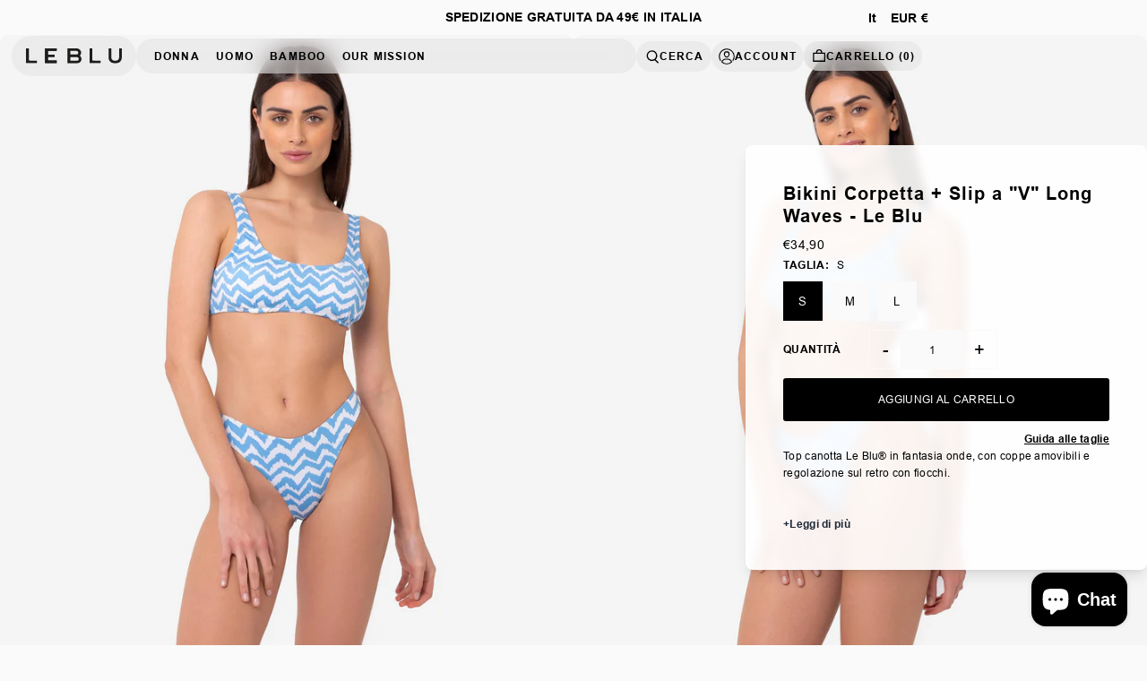

--- FILE ---
content_type: text/html; charset=utf-8
request_url: https://leblu.it/products/bikini-corpetta-long-waves-blb
body_size: 50210
content:
<!doctype html>
<html class="no-js product-dd" lang="it">
  <head>
    <meta charset="utf-8">
    <meta name="viewport" content="width=device-width, initial-scale=1">
    <script src="https://ajax.googleapis.com/ajax/libs/jquery/3.6.0/jquery.min.js"></script>

    <script src="//leblu.it/cdn/shop/t/144/assets/owl.carousel.min.js?v=97891440811553454251750253183"></script>
    <script src="//leblu.it/cdn/shop/t/144/assets/custom.js?v=95314503297201716731750253178"></script>

    <link rel="preload" as="style" onload="this.rel='stylesheet'" href="//leblu.it/cdn/shop/t/144/assets/output.css?v=135173268956229324511750253181">
    
    <link rel="stylesheet" href="https://cdn.jsdelivr.net/npm/swiper/swiper-bundle.min.css" />
    <script src="https://cdn.jsdelivr.net/npm/swiper/swiper-bundle.min.js"></script>

    <!-- Establish early connection to external domains -->
    <link rel="preconnect" href="https://cdn.shopify.com" crossorigin>
    <link rel="preconnect" href="https://fonts.shopify.com" crossorigin>
    <link rel="preconnect" href="https://monorail-edge.shopifysvc.com">
    <link rel="preconnect" href="//ajax.googleapis.com" crossorigin><!-- Preload onDomain stylesheets and script libraries -->
    <link href="//leblu.it/cdn/shop/t/144/assets/owl.carousel.min.css?v=70516089817612781961750253182" rel="stylesheet" type="text/css" media="all" />
    <link rel="preload" href="//leblu.it/cdn/shop/t/144/assets/stylesheet.css?v=80751185021791069391750253187" as="style">
    <link rel="stylesheet" href="//leblu.it/cdn/shop/t/144/assets/custom.css?v=104088931599308673861750318474">
    <link rel="preload" as="font" href="//leblu.it/cdn/fonts/figtree/figtree_n4.3c0838aba1701047e60be6a99a1b0a40ce9b8419.woff2" type="font/woff2" crossorigin>
    <link rel="preload" as="font" href="//leblu.it/cdn/fonts/figtree/figtree_n4.3c0838aba1701047e60be6a99a1b0a40ce9b8419.woff2" type="font/woff2" crossorigin>
    <link rel="preload" as="font" href="//leblu.it/cdn/fonts/figtree/figtree_n4.3c0838aba1701047e60be6a99a1b0a40ce9b8419.woff2" type="font/woff2" crossorigin>
    <link rel="preload" href="//leblu.it/cdn/shop/t/144/assets/eventemitter3.min.js?v=148202183930229300091750253179" as="script">
    <link rel="preload" href="//leblu.it/cdn/shop/t/144/assets/vendor-video.js?v=112486824910932804751750253193" as="script">
    <link rel="preload" href="//leblu.it/cdn/shop/t/144/assets/theme.js?v=84203279816601633771750269623" as="script">

    <link
      rel="stylesheet"
      href="https://cdn.jsdelivr.net/npm/@splidejs/splide@4.1.4/dist/css/splide.min.css"
      type="text/css"
    >

    <script src="https://cdn.jsdelivr.net/npm/@splidejs/splide@4.1.4/dist/js/splide.min.js"></script>
    <script
      src="https://cdn.jsdelivr.net/npm/@splidejs/splide-extension-auto-scroll@0.5.3/dist/js/splide-extension-auto-scroll.min.js"
    ></script>

    <link rel="shortcut icon" href="//leblu.it/cdn/shop/files/LE_BLU_FAVICON.svg?crop=center&height=32&v=1713523977&width=32" type="image/png">
    <link rel="canonical" href="https://leblu.it/products/bikini-corpetta-long-waves-blb">

    <title>
      Bikini Corpetta + Slip a &quot;V&quot; Long Waves - Le Blu
    </title>
    <meta name="description" content="Top canotta Le Blu® in fantasia onde, con coppe amovibili e regolazione sul retro con fiocchi. Slip V shape fantasia, con cuciture invisibili. Consegna in 24/48 h - Spedizione gratuita da 49€ Composizione Costume donna composto da:Esterno: 85% poliestere 15% elastan Consigli di manutenzione Ti consigliamo di lavare il ">

    


    <meta name="twitter:card" content="summary">
    <meta name="twitter:image" content="https://leblu.it/cdn/shop/products/MG_0892.jpg?v=1680774448&width=1024">



<meta property="og:site_name" content="Le Blu">
<meta property="og:url" content="https://leblu.it/products/bikini-corpetta-long-waves-blb">
<meta property="og:title" content="Bikini Corpetta + Slip a "V" Long Waves - Le Blu">
<meta property="og:type" content="product">
<meta property="og:description" content="Top canotta Le Blu® in fantasia onde, con coppe amovibili e regolazione sul retro con fiocchi. Slip V shape fantasia, con cuciture invisibili. Consegna in 24/48 h - Spedizione gratuita da 49€ Composizione Costume donna composto da:Esterno: 85% poliestere 15% elastan Consigli di manutenzione Ti consigliamo di lavare il ">

  <meta property="og:price:amount" content="34,90">
  <meta property="og:price:currency" content="EUR">

<meta property="og:image" content="http://leblu.it/cdn/shop/products/bikini-corpetta-long-waves-blb.jpg?v=1680774448&width=1024"><meta property="og:image" content="http://leblu.it/cdn/shop/products/MG_0892.jpg?v=1680774448&width=1024"><meta property="og:image" content="http://leblu.it/cdn/shop/products/MG_0903.jpg?v=1680774448&width=1024">



<meta name="twitter:title" content="Bikini Corpetta + Slip a "V" Long Waves - Le Blu">
<meta name="twitter:description" content="Top canotta Le Blu® in fantasia onde, con coppe amovibili e regolazione sul retro con fiocchi. Slip V shape fantasia, con cuciture invisibili. Consegna in 24/48 h - Spedizione gratuita da 49€ Composizione Costume donna composto da:Esterno: 85% poliestere 15% elastan Consigli di manutenzione Ti consigliamo di lavare il ">
<meta name="twitter:domain" content="">

    
 <script type="application/ld+json">
   {
     "@context": "https://schema.org",
     "@type": "Product",
     "id": "bikini-corpetta-long-waves-blb",
     "url": "https:\/\/leblu.it\/products\/bikini-corpetta-long-waves-blb",
     "image": "\/\/leblu.it\/cdn\/shop\/products\/bikini-corpetta-long-waves-blb.jpg?v=1680774448\u0026width=1024",
     "name": "Bikini Corpetta + Slip a \u0026quot;V\u0026quot; Long Waves - Le Blu",
     "brand": {
        "@type": "Brand",
        "name": "Le Blu"
      },
     "description": "\n\n\n\nTop canotta Le Blu® in fantasia onde, con coppe amovibili e regolazione sul retro con fiocchi.\nSlip V shape fantasia, con cuciture invisibili.\nConsegna in 24\/48 h - Spedizione gratuita da 49€\n\n\nComposizione\n\n  Costume donna composto da:Esterno: 85% poliestere 15% elastan\n\n\nConsigli di manutenzione\n\n  Ti consigliamo di lavare il prodotto a mano separatamente, con acqua corrente o con un detergente delicato, dopo ogni utilizzo.\n\n\nIstruzioni di lavaggio\n\n  L'etichetta riporta i simboli di manutenzione molto utili per la cura del capo acquistato.\n\n\n\n\n","sku": 46495209619791,"offers": [
        
        {
           "@type": "Offer",
           "price": "34,90",
           "priceCurrency": "EUR",
           "availability": "http://schema.org/InStock",
           "priceValidUntil": "2030-01-01",
           "url": "\/products\/bikini-corpetta-long-waves-blb"
         },
       
        {
           "@type": "Offer",
           "price": "34,90",
           "priceCurrency": "EUR",
           "availability": "http://schema.org/InStock",
           "priceValidUntil": "2030-01-01",
           "url": "\/products\/bikini-corpetta-long-waves-blb"
         },
       
        {
           "@type": "Offer",
           "price": "34,90",
           "priceCurrency": "EUR",
           "availability": "http://schema.org/InStock",
           "priceValidUntil": "2030-01-01",
           "url": "\/products\/bikini-corpetta-long-waves-blb"
         }
       
     ]}
 </script>


    <style data-shopify>
:root {
    --main-family: 'Arial', sans-serif;
    --main-weight: 400;
    --main-style: normal;
    --main-spacing: 0.025em;
    --nav-family: 'Arial', sans-serif;
    --nav-weight: 600 ; /* 400 */
    --nav-style: normal;
    --heading-family: 'Arial', sans-serif;
    --heading-weight: 600  /* 400 */;
    --heading-style: normal;
    --heading-spacing: 0.050em;

    --font-size: 12px;
    --base-font-size: 12px;
    --h1-size: 20px;
    --h2-size: 18px;
    --h3-size: 16px;
    --nav-size: 12px;
    --nav-spacing: 0.1em;
    --font-size-sm: calc(12px - 2px);

    --announcement-bar-background: #fafafa;
    --announcement-bar-text-color: #000000;
    --homepage-scroll-color: #000000;
    --homepage-scroll-background: #ffffff;
    --pre-scroll-color: #000000;
    --pre-scroll-background: #ffffff;
    --scroll-color: #000000;
    --scroll-background: #ffffff;
    --secondary-color: rgba(0,0,0,0);
    --background: #fafafa;
    --header-color: #000000;
    --text-color: #000000;
    --sale-color: #c50000;
    --dotted-color: #fafafa;
    --button-color: #ffffff;
    --button-hover: #000000;
    --button-text: #000000;
    --secondary-button-color: #ffffff;
    --secondary-button-hover: #000000;
    --secondary-button-text: #000000;
    --new-background: #ededed;
    --new-color: #535353;
    --sale-icon-background: #9d0000;
    --sale-icon-color: #ffffff;
    --custom-background: #000000;
    --custom-color: #fff;
    --fb-share: #53565a;
    --tw-share: #53565a;
    --pin-share: #53565a;
    --footer-background: #fafafa;
    --footer-text: #000000;
    --footer-button: #ffffff;
    --footer-button-text: #000000;
    --cs1-color: #000;
    --cs1-background: #fafafa;
    --cs2-color: #000;
    --cs2-background: #fafafa;
    --cs3-color: #000000;
    --cs3-background: #fafafa;
    --custom-icon-color: var(--text-color);
    --custom-icon-background: var(--background);
    --error-msg-dark: #e81000;
    --error-msg-light: #ffeae8;
    --success-msg-dark: #007f5f;
    --success-msg-light: #e5fff8;
    --free-shipping-bg: #ff7a5f;
    --free-shipping-text: #fff;
    --error-color: #c50000;
    --error-color-light: #ffc5c5;
    --keyboard-focus: #ACACAC;
    --focus-border-style: dotted;
    --focus-border-weight: 1px;
    --section-padding: 45px;
    --section-title-align: center;
    --section-title-border: 1px;
    --border-width: 100px;
    --grid-column-gap: px;
    --details-align: center;
    --select-arrow-bg: url(//leblu.it/cdn/shop/t/144/assets/select-arrow.png?v=112595941721225094991750253184);
    --icon-border-color: #e6e6e6;
    --color-filter-size: 25px;
    --disabled-text: #808080;
    --listing-size-color: #666666;

    --upsell-border-color: #ededed;

    --star-active: rgb(0, 0, 0);
    --star-inactive: rgb(204, 204, 204);

    --color-body-text: var(--text-color);
    --color-body: var(--background);
    --color-bg: var(--background);

    --section-background: transparent;
    --section-overlay-color: 0, 0, 0;
    --section-overlay-opacity: 0;
    --placeholder-background: rgba(0, 0, 0, 0.1);
    --placeholder-fill: rgba(0, 0, 0, 0.2);
    --line-item-transform: scale(0.8) translateY(calc(-25px - 0.25em)) translateX(10px);

  }
  @media (max-width: 740px) {
     :root {
       --font-size: calc(12px - (12px * 0.15));
       --nav-size: calc(12px - (12px * 0.15));
       --h1-size: calc(20px - (20px * 0.15));
       --h2-size: calc(18px - (18px * 0.15));
       --h3-size: calc(16px - (16px * 0.15));
     }
   }
</style>


    <link rel="stylesheet" href="//leblu.it/cdn/shop/t/144/assets/stylesheet.css?v=80751185021791069391750253187" type="text/css">

    <style>
      @font-face {
  font-family: Figtree;
  font-weight: 400;
  font-style: normal;
  font-display: swap;
  src: url("//leblu.it/cdn/fonts/figtree/figtree_n4.3c0838aba1701047e60be6a99a1b0a40ce9b8419.woff2") format("woff2"),
       url("//leblu.it/cdn/fonts/figtree/figtree_n4.c0575d1db21fc3821f17fd6617d3dee552312137.woff") format("woff");
}

      @font-face {
  font-family: Figtree;
  font-weight: 400;
  font-style: normal;
  font-display: swap;
  src: url("//leblu.it/cdn/fonts/figtree/figtree_n4.3c0838aba1701047e60be6a99a1b0a40ce9b8419.woff2") format("woff2"),
       url("//leblu.it/cdn/fonts/figtree/figtree_n4.c0575d1db21fc3821f17fd6617d3dee552312137.woff") format("woff");
}

      @font-face {
  font-family: Figtree;
  font-weight: 400;
  font-style: normal;
  font-display: swap;
  src: url("//leblu.it/cdn/fonts/figtree/figtree_n4.3c0838aba1701047e60be6a99a1b0a40ce9b8419.woff2") format("woff2"),
       url("//leblu.it/cdn/fonts/figtree/figtree_n4.c0575d1db21fc3821f17fd6617d3dee552312137.woff") format("woff");
}

      @font-face {
  font-family: Figtree;
  font-weight: 700;
  font-style: normal;
  font-display: swap;
  src: url("//leblu.it/cdn/fonts/figtree/figtree_n7.2fd9bfe01586148e644724096c9d75e8c7a90e55.woff2") format("woff2"),
       url("//leblu.it/cdn/fonts/figtree/figtree_n7.ea05de92d862f9594794ab281c4c3a67501ef5fc.woff") format("woff");
}

      @font-face {
  font-family: Figtree;
  font-weight: 400;
  font-style: italic;
  font-display: swap;
  src: url("//leblu.it/cdn/fonts/figtree/figtree_i4.89f7a4275c064845c304a4cf8a4a586060656db2.woff2") format("woff2"),
       url("//leblu.it/cdn/fonts/figtree/figtree_i4.6f955aaaafc55a22ffc1f32ecf3756859a5ad3e2.woff") format("woff");
}

      @font-face {
  font-family: Figtree;
  font-weight: 700;
  font-style: italic;
  font-display: swap;
  src: url("//leblu.it/cdn/fonts/figtree/figtree_i7.06add7096a6f2ab742e09ec7e498115904eda1fe.woff2") format("woff2"),
       url("//leblu.it/cdn/fonts/figtree/figtree_i7.ee584b5fcaccdbb5518c0228158941f8df81b101.woff") format("woff");
}

    </style>

    <script>window.performance && window.performance.mark && window.performance.mark('shopify.content_for_header.start');</script><meta name="facebook-domain-verification" content="11d9d49s8jwrzsu045gclb1rdr3wr8">
<meta name="google-site-verification" content="g-KMiCwwjTJ1MsPY_ne73A-GG5rs3fxNztBU8_FKX1c">
<meta id="shopify-digital-wallet" name="shopify-digital-wallet" content="/50650874037/digital_wallets/dialog">
<meta name="shopify-checkout-api-token" content="48b6dc06d6b4cfa235e6176001158706">
<meta id="in-context-paypal-metadata" data-shop-id="50650874037" data-venmo-supported="false" data-environment="production" data-locale="it_IT" data-paypal-v4="true" data-currency="EUR">
<link rel="alternate" hreflang="x-default" href="https://leblu.it/products/bikini-corpetta-long-waves-blb">
<link rel="alternate" hreflang="it" href="https://leblu.it/products/bikini-corpetta-long-waves-blb">
<link rel="alternate" hreflang="en" href="https://leblu.it/en/products/bikini-corpetta-long-waves-blb">
<link rel="alternate" type="application/json+oembed" href="https://leblu.it/products/bikini-corpetta-long-waves-blb.oembed">
<script async="async" src="/checkouts/internal/preloads.js?locale=it-IT"></script>
<link rel="preconnect" href="https://shop.app" crossorigin="anonymous">
<script async="async" src="https://shop.app/checkouts/internal/preloads.js?locale=it-IT&shop_id=50650874037" crossorigin="anonymous"></script>
<script id="apple-pay-shop-capabilities" type="application/json">{"shopId":50650874037,"countryCode":"IT","currencyCode":"EUR","merchantCapabilities":["supports3DS"],"merchantId":"gid:\/\/shopify\/Shop\/50650874037","merchantName":"Le Blu","requiredBillingContactFields":["postalAddress","email","phone"],"requiredShippingContactFields":["postalAddress","email","phone"],"shippingType":"shipping","supportedNetworks":["visa","maestro","masterCard","amex"],"total":{"type":"pending","label":"Le Blu","amount":"1.00"},"shopifyPaymentsEnabled":true,"supportsSubscriptions":true}</script>
<script id="shopify-features" type="application/json">{"accessToken":"48b6dc06d6b4cfa235e6176001158706","betas":["rich-media-storefront-analytics"],"domain":"leblu.it","predictiveSearch":true,"shopId":50650874037,"locale":"it"}</script>
<script>var Shopify = Shopify || {};
Shopify.shop = "just-for-lovelies.myshopify.com";
Shopify.locale = "it";
Shopify.currency = {"active":"EUR","rate":"1.0"};
Shopify.country = "IT";
Shopify.theme = {"name":"Le Blu - Nahid Dev ","id":183877075279,"schema_name":"Icon","schema_version":"10.1.1","theme_store_id":686,"role":"main"};
Shopify.theme.handle = "null";
Shopify.theme.style = {"id":null,"handle":null};
Shopify.cdnHost = "leblu.it/cdn";
Shopify.routes = Shopify.routes || {};
Shopify.routes.root = "/";</script>
<script type="module">!function(o){(o.Shopify=o.Shopify||{}).modules=!0}(window);</script>
<script>!function(o){function n(){var o=[];function n(){o.push(Array.prototype.slice.apply(arguments))}return n.q=o,n}var t=o.Shopify=o.Shopify||{};t.loadFeatures=n(),t.autoloadFeatures=n()}(window);</script>
<script>
  window.ShopifyPay = window.ShopifyPay || {};
  window.ShopifyPay.apiHost = "shop.app\/pay";
  window.ShopifyPay.redirectState = null;
</script>
<script id="shop-js-analytics" type="application/json">{"pageType":"product"}</script>
<script defer="defer" async type="module" src="//leblu.it/cdn/shopifycloud/shop-js/modules/v2/client.init-shop-cart-sync_B0kkjBRt.it.esm.js"></script>
<script defer="defer" async type="module" src="//leblu.it/cdn/shopifycloud/shop-js/modules/v2/chunk.common_AgTufRUD.esm.js"></script>
<script type="module">
  await import("//leblu.it/cdn/shopifycloud/shop-js/modules/v2/client.init-shop-cart-sync_B0kkjBRt.it.esm.js");
await import("//leblu.it/cdn/shopifycloud/shop-js/modules/v2/chunk.common_AgTufRUD.esm.js");

  window.Shopify.SignInWithShop?.initShopCartSync?.({"fedCMEnabled":true,"windoidEnabled":true});

</script>
<script>
  window.Shopify = window.Shopify || {};
  if (!window.Shopify.featureAssets) window.Shopify.featureAssets = {};
  window.Shopify.featureAssets['shop-js'] = {"shop-cart-sync":["modules/v2/client.shop-cart-sync_XOjUULQV.it.esm.js","modules/v2/chunk.common_AgTufRUD.esm.js"],"init-fed-cm":["modules/v2/client.init-fed-cm_CFGyCp6W.it.esm.js","modules/v2/chunk.common_AgTufRUD.esm.js"],"shop-button":["modules/v2/client.shop-button_D8PBjgvE.it.esm.js","modules/v2/chunk.common_AgTufRUD.esm.js"],"shop-cash-offers":["modules/v2/client.shop-cash-offers_UU-Uz0VT.it.esm.js","modules/v2/chunk.common_AgTufRUD.esm.js","modules/v2/chunk.modal_B6cKP347.esm.js"],"init-windoid":["modules/v2/client.init-windoid_DoFDvLIZ.it.esm.js","modules/v2/chunk.common_AgTufRUD.esm.js"],"shop-toast-manager":["modules/v2/client.shop-toast-manager_B4ykeoIZ.it.esm.js","modules/v2/chunk.common_AgTufRUD.esm.js"],"init-shop-email-lookup-coordinator":["modules/v2/client.init-shop-email-lookup-coordinator_CSPRSD92.it.esm.js","modules/v2/chunk.common_AgTufRUD.esm.js"],"init-shop-cart-sync":["modules/v2/client.init-shop-cart-sync_B0kkjBRt.it.esm.js","modules/v2/chunk.common_AgTufRUD.esm.js"],"avatar":["modules/v2/client.avatar_BTnouDA3.it.esm.js"],"pay-button":["modules/v2/client.pay-button_CPiJlQ5G.it.esm.js","modules/v2/chunk.common_AgTufRUD.esm.js"],"init-customer-accounts":["modules/v2/client.init-customer-accounts_C_Urp9Ri.it.esm.js","modules/v2/client.shop-login-button_BPreIq_c.it.esm.js","modules/v2/chunk.common_AgTufRUD.esm.js","modules/v2/chunk.modal_B6cKP347.esm.js"],"init-shop-for-new-customer-accounts":["modules/v2/client.init-shop-for-new-customer-accounts_Yq_StG--.it.esm.js","modules/v2/client.shop-login-button_BPreIq_c.it.esm.js","modules/v2/chunk.common_AgTufRUD.esm.js","modules/v2/chunk.modal_B6cKP347.esm.js"],"shop-login-button":["modules/v2/client.shop-login-button_BPreIq_c.it.esm.js","modules/v2/chunk.common_AgTufRUD.esm.js","modules/v2/chunk.modal_B6cKP347.esm.js"],"init-customer-accounts-sign-up":["modules/v2/client.init-customer-accounts-sign-up_DwpZPwLB.it.esm.js","modules/v2/client.shop-login-button_BPreIq_c.it.esm.js","modules/v2/chunk.common_AgTufRUD.esm.js","modules/v2/chunk.modal_B6cKP347.esm.js"],"shop-follow-button":["modules/v2/client.shop-follow-button_DF4PngeR.it.esm.js","modules/v2/chunk.common_AgTufRUD.esm.js","modules/v2/chunk.modal_B6cKP347.esm.js"],"checkout-modal":["modules/v2/client.checkout-modal_oq8wp8Y_.it.esm.js","modules/v2/chunk.common_AgTufRUD.esm.js","modules/v2/chunk.modal_B6cKP347.esm.js"],"lead-capture":["modules/v2/client.lead-capture_gcFup1jy.it.esm.js","modules/v2/chunk.common_AgTufRUD.esm.js","modules/v2/chunk.modal_B6cKP347.esm.js"],"shop-login":["modules/v2/client.shop-login_DiId8eKP.it.esm.js","modules/v2/chunk.common_AgTufRUD.esm.js","modules/v2/chunk.modal_B6cKP347.esm.js"],"payment-terms":["modules/v2/client.payment-terms_DTfZn2x7.it.esm.js","modules/v2/chunk.common_AgTufRUD.esm.js","modules/v2/chunk.modal_B6cKP347.esm.js"]};
</script>
<script id="__st">var __st={"a":50650874037,"offset":3600,"reqid":"2907d84e-201b-479a-960f-09c87b0ad278-1768738200","pageurl":"leblu.it\/products\/bikini-corpetta-long-waves-blb","u":"20f29b0cae34","p":"product","rtyp":"product","rid":8365341409615};</script>
<script>window.ShopifyPaypalV4VisibilityTracking = true;</script>
<script id="form-persister">!function(){'use strict';const t='contact',e='new_comment',n=[[t,t],['blogs',e],['comments',e],[t,'customer']],o='password',r='form_key',c=['recaptcha-v3-token','g-recaptcha-response','h-captcha-response',o],s=()=>{try{return window.sessionStorage}catch{return}},i='__shopify_v',u=t=>t.elements[r],a=function(){const t=[...n].map((([t,e])=>`form[action*='/${t}']:not([data-nocaptcha='true']) input[name='form_type'][value='${e}']`)).join(',');var e;return e=t,()=>e?[...document.querySelectorAll(e)].map((t=>t.form)):[]}();function m(t){const e=u(t);a().includes(t)&&(!e||!e.value)&&function(t){try{if(!s())return;!function(t){const e=s();if(!e)return;const n=u(t);if(!n)return;const o=n.value;o&&e.removeItem(o)}(t);const e=Array.from(Array(32),(()=>Math.random().toString(36)[2])).join('');!function(t,e){u(t)||t.append(Object.assign(document.createElement('input'),{type:'hidden',name:r})),t.elements[r].value=e}(t,e),function(t,e){const n=s();if(!n)return;const r=[...t.querySelectorAll(`input[type='${o}']`)].map((({name:t})=>t)),u=[...c,...r],a={};for(const[o,c]of new FormData(t).entries())u.includes(o)||(a[o]=c);n.setItem(e,JSON.stringify({[i]:1,action:t.action,data:a}))}(t,e)}catch(e){console.error('failed to persist form',e)}}(t)}const f=t=>{if('true'===t.dataset.persistBound)return;const e=function(t,e){const n=function(t){return'function'==typeof t.submit?t.submit:HTMLFormElement.prototype.submit}(t).bind(t);return function(){let t;return()=>{t||(t=!0,(()=>{try{e(),n()}catch(t){(t=>{console.error('form submit failed',t)})(t)}})(),setTimeout((()=>t=!1),250))}}()}(t,(()=>{m(t)}));!function(t,e){if('function'==typeof t.submit&&'function'==typeof e)try{t.submit=e}catch{}}(t,e),t.addEventListener('submit',(t=>{t.preventDefault(),e()})),t.dataset.persistBound='true'};!function(){function t(t){const e=(t=>{const e=t.target;return e instanceof HTMLFormElement?e:e&&e.form})(t);e&&m(e)}document.addEventListener('submit',t),document.addEventListener('DOMContentLoaded',(()=>{const e=a();for(const t of e)f(t);var n;n=document.body,new window.MutationObserver((t=>{for(const e of t)if('childList'===e.type&&e.addedNodes.length)for(const t of e.addedNodes)1===t.nodeType&&'FORM'===t.tagName&&a().includes(t)&&f(t)})).observe(n,{childList:!0,subtree:!0,attributes:!1}),document.removeEventListener('submit',t)}))}()}();</script>
<script integrity="sha256-4kQ18oKyAcykRKYeNunJcIwy7WH5gtpwJnB7kiuLZ1E=" data-source-attribution="shopify.loadfeatures" defer="defer" src="//leblu.it/cdn/shopifycloud/storefront/assets/storefront/load_feature-a0a9edcb.js" crossorigin="anonymous"></script>
<script crossorigin="anonymous" defer="defer" src="//leblu.it/cdn/shopifycloud/storefront/assets/shopify_pay/storefront-65b4c6d7.js?v=20250812"></script>
<script data-source-attribution="shopify.dynamic_checkout.dynamic.init">var Shopify=Shopify||{};Shopify.PaymentButton=Shopify.PaymentButton||{isStorefrontPortableWallets:!0,init:function(){window.Shopify.PaymentButton.init=function(){};var t=document.createElement("script");t.src="https://leblu.it/cdn/shopifycloud/portable-wallets/latest/portable-wallets.it.js",t.type="module",document.head.appendChild(t)}};
</script>
<script data-source-attribution="shopify.dynamic_checkout.buyer_consent">
  function portableWalletsHideBuyerConsent(e){var t=document.getElementById("shopify-buyer-consent"),n=document.getElementById("shopify-subscription-policy-button");t&&n&&(t.classList.add("hidden"),t.setAttribute("aria-hidden","true"),n.removeEventListener("click",e))}function portableWalletsShowBuyerConsent(e){var t=document.getElementById("shopify-buyer-consent"),n=document.getElementById("shopify-subscription-policy-button");t&&n&&(t.classList.remove("hidden"),t.removeAttribute("aria-hidden"),n.addEventListener("click",e))}window.Shopify?.PaymentButton&&(window.Shopify.PaymentButton.hideBuyerConsent=portableWalletsHideBuyerConsent,window.Shopify.PaymentButton.showBuyerConsent=portableWalletsShowBuyerConsent);
</script>
<script data-source-attribution="shopify.dynamic_checkout.cart.bootstrap">document.addEventListener("DOMContentLoaded",(function(){function t(){return document.querySelector("shopify-accelerated-checkout-cart, shopify-accelerated-checkout")}if(t())Shopify.PaymentButton.init();else{new MutationObserver((function(e,n){t()&&(Shopify.PaymentButton.init(),n.disconnect())})).observe(document.body,{childList:!0,subtree:!0})}}));
</script>
<script id='scb4127' type='text/javascript' async='' src='https://leblu.it/cdn/shopifycloud/privacy-banner/storefront-banner.js'></script><link id="shopify-accelerated-checkout-styles" rel="stylesheet" media="screen" href="https://leblu.it/cdn/shopifycloud/portable-wallets/latest/accelerated-checkout-backwards-compat.css" crossorigin="anonymous">
<style id="shopify-accelerated-checkout-cart">
        #shopify-buyer-consent {
  margin-top: 1em;
  display: inline-block;
  width: 100%;
}

#shopify-buyer-consent.hidden {
  display: none;
}

#shopify-subscription-policy-button {
  background: none;
  border: none;
  padding: 0;
  text-decoration: underline;
  font-size: inherit;
  cursor: pointer;
}

#shopify-subscription-policy-button::before {
  box-shadow: none;
}

      </style>

<script>window.performance && window.performance.mark && window.performance.mark('shopify.content_for_header.end');</script>
    <meta name="google-site-verification" content="g-KMiCwwjTJ1MsPY_ne73A-GG5rs3fxNztBU8_FKX1c">
  <!-- BEGIN app block: shopify://apps/t-lab-ai-language-translate/blocks/custom_translations/b5b83690-efd4-434d-8c6a-a5cef4019faf --><!-- BEGIN app snippet: custom_translation_scripts --><script>
(()=>{var o=/\([0-9]+?\)$/,M=/\r?\n|\r|\t|\xa0|\u200B|\u200E|&nbsp;| /g,v=/<\/?[a-z][\s\S]*>/i,t=/^(https?:\/\/|\/\/)[^\s/$.?#].[^\s]*$/i,k=/\{\{\s*([a-zA-Z_]\w*)\s*\}\}/g,p=/\{\{\s*([a-zA-Z_]\w*)\s*\}\}/,r=/^(https:)?\/\/cdn\.shopify\.com\/(.+)\.(png|jpe?g|gif|webp|svgz?|bmp|tiff?|ico|avif)/i,e=/^(https:)?\/\/cdn\.shopify\.com/i,a=/\b(?:https?|ftp)?:?\/\/?[^\s\/]+\/[^\s]+\.(?:png|jpe?g|gif|webp|svgz?|bmp|tiff?|ico|avif)\b/i,I=/url\(['"]?(.*?)['"]?\)/,m="__label:",i=document.createElement("textarea"),u={t:["src","data-src","data-source","data-href","data-zoom","data-master","data-bg","base-src"],i:["srcset","data-srcset"],o:["href","data-href"],u:["href","data-href","data-src","data-zoom"]},g=new Set(["img","picture","button","p","a","input"]),h=16.67,s=function(n){return n.nodeType===Node.ELEMENT_NODE},c=function(n){return n.nodeType===Node.TEXT_NODE};function w(n){return r.test(n.trim())||a.test(n.trim())}function b(n){return(n=>(n=n.trim(),t.test(n)))(n)||e.test(n.trim())}var l=function(n){return!n||0===n.trim().length};function j(n){return i.innerHTML=n,i.value}function T(n){return A(j(n))}function A(n){return n.trim().replace(o,"").replace(M,"").trim()}var _=1e3;function D(n){n=n.trim().replace(M,"").replace(/&amp;/g,"&").replace(/&gt;/g,">").replace(/&lt;/g,"<").trim();return n.length>_?N(n):n}function E(n){return n.trim().toLowerCase().replace(/^https:/i,"")}function N(n){for(var t=5381,r=0;r<n.length;r++)t=(t<<5)+t^n.charCodeAt(r);return(t>>>0).toString(36)}function f(n){for(var t=document.createElement("template"),r=(t.innerHTML=n,["SCRIPT","IFRAME","OBJECT","EMBED","LINK","META"]),e=/^(on\w+|srcdoc|style)$/i,a=document.createTreeWalker(t.content,NodeFilter.SHOW_ELEMENT),i=a.nextNode();i;i=a.nextNode()){var o=i;if(r.includes(o.nodeName))o.remove();else for(var u=o.attributes.length-1;0<=u;--u)e.test(o.attributes[u].name)&&o.removeAttribute(o.attributes[u].name)}return t.innerHTML}function d(n,t,r){void 0===r&&(r=20);for(var e=n,a=0;e&&e.parentElement&&a<r;){for(var i=e.parentElement,o=0,u=t;o<u.length;o++)for(var s=u[o],c=0,l=s.l;c<l.length;c++){var f=l[c];switch(f.type){case"class":for(var d=0,v=i.classList;d<v.length;d++){var p=v[d];if(f.value.test(p))return s.label}break;case"id":if(i.id&&f.value.test(i.id))return s.label;break;case"attribute":if(i.hasAttribute(f.name)){if(!f.value)return s.label;var m=i.getAttribute(f.name);if(m&&f.value.test(m))return s.label}}}e=i,a++}return"unknown"}function y(n,t){var r,e,a;"function"==typeof window.fetch&&"AbortController"in window?(r=new AbortController,e=setTimeout(function(){return r.abort()},3e3),fetch(n,{credentials:"same-origin",signal:r.signal}).then(function(n){return clearTimeout(e),n.ok?n.json():Promise.reject(n)}).then(t).catch(console.error)):((a=new XMLHttpRequest).onreadystatechange=function(){4===a.readyState&&200===a.status&&t(JSON.parse(a.responseText))},a.open("GET",n,!0),a.timeout=3e3,a.send())}function O(){var l=/([^\s]+)\.(png|jpe?g|gif|webp|svgz?|bmp|tiff?|ico|avif)$/i,f=/_(\{width\}x*|\{width\}x\{height\}|\d{3,4}x\d{3,4}|\d{3,4}x|x\d{3,4}|pinco|icon|thumb|small|compact|medium|large|grande|original|master)(_crop_\w+)*(@[2-3]x)*(.progressive)*$/i,d=/^(https?|ftp|file):\/\//i;function r(n){var t,r="".concat(n.path).concat(n.v).concat(null!=(r=n.size)?r:"",".").concat(n.p);return n.m&&(r="".concat(n.path).concat(n.m,"/").concat(n.v).concat(null!=(t=n.size)?t:"",".").concat(n.p)),n.host&&(r="".concat(null!=(t=n.protocol)?t:"","//").concat(n.host).concat(r)),n.g&&(r+=n.g),r}return{h:function(n){var t=!0,r=(d.test(n)||n.startsWith("//")||(t=!1,n="https://example.com"+n),t);n.startsWith("//")&&(r=!1,n="https:"+n);try{new URL(n)}catch(n){return null}var e,a,i,o,u,s,n=new URL(n),c=n.pathname.split("/").filter(function(n){return n});return c.length<1||(a=c.pop(),e=null!=(e=c.pop())?e:null,null===(a=a.match(l)))?null:(s=a[1],a=a[2],i=s.match(f),o=s,(u=null)!==i&&(o=s.substring(0,i.index),u=i[0]),s=0<c.length?"/"+c.join("/")+"/":"/",{protocol:r?n.protocol:null,host:t?n.host:null,path:s,g:n.search,m:e,v:o,size:u,p:a,version:n.searchParams.get("v"),width:n.searchParams.get("width")})},T:r,S:function(n){return(n.m?"/".concat(n.m,"/"):"/").concat(n.v,".").concat(n.p)},M:function(n){return(n.m?"/".concat(n.m,"/"):"/").concat(n.v,".").concat(n.p,"?v=").concat(n.version||"0")},k:function(n,t){return r({protocol:t.protocol,host:t.host,path:t.path,g:t.g,m:t.m,v:t.v,size:n.size,p:t.p,version:t.version,width:t.width})}}}var x,S,C={},H={};function q(p,n){var m=new Map,g=new Map,i=new Map,r=new Map,e=new Map,a=new Map,o=new Map,u=function(n){return n.toLowerCase().replace(/[\s\W_]+/g,"")},s=new Set(n.A.map(u)),c=0,l=!1,f=!1,d=O();function v(n,t,r){s.has(u(n))||n&&t&&(r.set(n,t),l=!0)}function t(n,t){if(n&&n.trim()&&0!==m.size){var r=A(n),e=H[r];if(e&&(p.log("dictionary",'Overlapping text: "'.concat(n,'" related to html: "').concat(e,'"')),t)&&(n=>{if(n)for(var t=h(n.outerHTML),r=t._,e=(t.I||(r=0),n.parentElement),a=0;e&&a<5;){var i=h(e.outerHTML),o=i.I,i=i._;if(o){if(p.log("dictionary","Ancestor depth ".concat(a,": overlap score=").concat(i.toFixed(3),", base=").concat(r.toFixed(3))),r<i)return 1;if(i<r&&0<r)return}e=e.parentElement,a++}})(t))p.log("dictionary",'Skipping text translation for "'.concat(n,'" because an ancestor HTML translation exists'));else{e=m.get(r);if(e)return e;var a=n;if(a&&a.trim()&&0!==g.size){for(var i,o,u,s=g.entries(),c=s.next();!c.done;){var l=c.value[0],f=c.value[1],d=a.trim().match(l);if(d&&1<d.length){i=l,o=f,u=d;break}c=s.next()}if(i&&o&&u){var v=u.slice(1),t=o.match(k);if(t&&t.length===v.length)return t.reduce(function(n,t,r){return n.replace(t,v[r])},o)}}}}return null}function h(n){var r,e,a;return!n||!n.trim()||0===i.size?{I:null,_:0}:(r=D(n),a=0,(e=null)!=(n=i.get(r))?{I:n,_:1}:(i.forEach(function(n,t){-1!==t.indexOf(r)&&(t=r.length/t.length,a<t)&&(a=t,e=n)}),{I:e,_:a}))}function w(n){return n&&n.trim()&&0!==i.size&&(n=D(n),null!=(n=i.get(n)))?n:null}function b(n){if(n&&n.trim()&&0!==r.size){var t=E(n),t=r.get(t);if(t)return t;t=d.h(n);if(t){n=d.M(t).toLowerCase(),n=r.get(n);if(n)return n;n=d.S(t).toLowerCase(),t=r.get(n);if(t)return t}}return null}function T(n){return!n||!n.trim()||0===e.size||void 0===(n=e.get(A(n)))?null:n}function y(n){return!n||!n.trim()||0===a.size||void 0===(n=a.get(E(n)))?null:n}function x(n){var t;return!n||!n.trim()||0===o.size?null:null!=(t=o.get(A(n)))?t:(t=D(n),void 0!==(n=o.get(t))?n:null)}function S(){var n={j:m,D:g,N:i,O:r,C:e,H:a,q:o,L:l,R:c,F:C};return JSON.stringify(n,function(n,t){return t instanceof Map?Object.fromEntries(t.entries()):t})}return{J:function(n,t){v(n,t,m)},U:function(n,t){n&&t&&(n=new RegExp("^".concat(n,"$"),"s"),g.set(n,t),l=!0)},$:function(n,t){var r;n!==t&&(v((r=j(r=n).trim().replace(M,"").trim()).length>_?N(r):r,t,i),c=Math.max(c,n.length))},P:function(n,t){v(n,t,r),(n=d.h(n))&&(v(d.M(n).toLowerCase(),t,r),v(d.S(n).toLowerCase(),t,r))},G:function(n,t){v(n.replace("[img-alt]","").replace(M,"").trim(),t,e)},B:function(n,t){v(n,t,a)},W:function(n,t){f=!0,v(n,t,o)},V:function(){return p.log("dictionary","Translation dictionaries: ",S),i.forEach(function(n,r){m.forEach(function(n,t){r!==t&&-1!==r.indexOf(t)&&(C[t]=A(n),H[t]=r)})}),p.log("dictionary","appliedTextTranslations: ",JSON.stringify(C)),p.log("dictionary","overlappingTexts: ",JSON.stringify(H)),{L:l,Z:f,K:t,X:w,Y:b,nn:T,tn:y,rn:x}}}}function z(n,t,r){function f(n,t){t=n.split(t);return 2===t.length?t[1].trim()?t:[t[0]]:[n]}var d=q(r,t);return n.forEach(function(n){if(n){var c,l=n.name,n=n.value;if(l&&n){if("string"==typeof n)try{c=JSON.parse(n)}catch(n){return void r.log("dictionary","Invalid metafield JSON for "+l,function(){return String(n)})}else c=n;c&&Object.keys(c).forEach(function(e){if(e){var n,t,r,a=c[e];if(a)if(e!==a)if(l.includes("judge"))r=T(e),d.W(r,a);else if(e.startsWith("[img-alt]"))d.G(e,a);else if(e.startsWith("[img-src]"))n=E(e.replace("[img-src]","")),d.P(n,a);else if(v.test(e))d.$(e,a);else if(w(e))n=E(e),d.P(n,a);else if(b(e))r=E(e),d.B(r,a);else if("/"===(n=(n=e).trim())[0]&&"/"!==n[1]&&(r=E(e),d.B(r,a),r=T(e),d.J(r,a)),p.test(e))(s=(r=e).match(k))&&0<s.length&&(t=r.replace(/[-\/\\^$*+?.()|[\]]/g,"\\$&"),s.forEach(function(n){t=t.replace(n,"(.*)")}),d.U(t,a));else if(e.startsWith(m))r=a.replace(m,""),s=e.replace(m,""),d.J(T(s),r);else{if("product_tags"===l)for(var i=0,o=["_",":"];i<o.length;i++){var u=(n=>{if(e.includes(n)){var t=f(e,n),r=f(a,n);if(t.length===r.length)return t.forEach(function(n,t){n!==r[t]&&(d.J(T(n),r[t]),d.J(T("".concat(n,":")),"".concat(r[t],":")))}),{value:void 0}}})(o[i]);if("object"==typeof u)return u.value}var s=T(e);s!==a&&d.J(s,a)}}})}}}),d.V()}function L(y,x){var e=[{label:"judge-me",l:[{type:"class",value:/jdgm/i},{type:"id",value:/judge-me/i},{type:"attribute",name:"data-widget-name",value:/review_widget/i}]}],a=O();function S(r,n,e){n.forEach(function(n){var t=r.getAttribute(n);t&&(t=n.includes("href")?e.tn(t):e.K(t))&&r.setAttribute(n,t)})}function M(n,t,r){var e,a=n.getAttribute(t);a&&((e=i(a=E(a.split("&")[0]),r))?n.setAttribute(t,e):(e=r.tn(a))&&n.setAttribute(t,e))}function k(n,t,r){var e=n.getAttribute(t);e&&(e=((n,t)=>{var r=(n=n.split(",").filter(function(n){return null!=n&&""!==n.trim()}).map(function(n){var n=n.trim().split(/\s+/),t=n[0].split("?"),r=t[0],t=t[1],t=t?t.split("&"):[],e=((n,t)=>{for(var r=0;r<n.length;r++)if(t(n[r]))return n[r];return null})(t,function(n){return n.startsWith("v=")}),t=t.filter(function(n){return!n.startsWith("v=")}),n=n[1];return{url:r,version:e,en:t.join("&"),size:n}}))[0].url;if(r=i(r=n[0].version?"".concat(r,"?").concat(n[0].version):r,t)){var e=a.h(r);if(e)return n.map(function(n){var t=n.url,r=a.h(t);return r&&(t=a.k(r,e)),n.en&&(r=t.includes("?")?"&":"?",t="".concat(t).concat(r).concat(n.en)),t=n.size?"".concat(t," ").concat(n.size):t}).join(",")}})(e,r))&&n.setAttribute(t,e)}function i(n,t){var r=a.h(n);return null===r?null:(n=t.Y(n))?null===(n=a.h(n))?null:a.k(r,n):(n=a.S(r),null===(t=t.Y(n))||null===(n=a.h(t))?null:a.k(r,n))}function A(n,t,r){var e,a,i,o;r.an&&(e=n,a=r.on,u.o.forEach(function(n){var t=e.getAttribute(n);if(!t)return!1;!t.startsWith("/")||t.startsWith("//")||t.startsWith(a)||(t="".concat(a).concat(t),e.setAttribute(n,t))})),i=n,r=u.u.slice(),o=t,r.forEach(function(n){var t,r=i.getAttribute(n);r&&(w(r)?(t=o.Y(r))&&i.setAttribute(n,t):(t=o.tn(r))&&i.setAttribute(n,t))})}function _(t,r){var n,e,a,i,o;u.t.forEach(function(n){return M(t,n,r)}),u.i.forEach(function(n){return k(t,n,r)}),e="alt",a=r,(o=(n=t).getAttribute(e))&&((i=a.nn(o))?n.setAttribute(e,i):(i=a.K(o))&&n.setAttribute(e,i))}return{un:function(n){return!(!n||!s(n)||x.sn.includes((n=n).tagName.toLowerCase())||n.classList.contains("tl-switcher-container")||(n=n.parentNode)&&["SCRIPT","STYLE"].includes(n.nodeName.toUpperCase()))},cn:function(n){if(c(n)&&null!=(t=n.textContent)&&t.trim()){if(y.Z)if("judge-me"===d(n,e,5)){var t=y.rn(n.textContent);if(t)return void(n.textContent=j(t))}var r,t=y.K(n.textContent,n.parentElement||void 0);t&&(r=n.textContent.trim().replace(o,"").trim(),n.textContent=j(n.textContent.replace(r,t)))}},ln:function(n){if(!!l(n.textContent)||!n.innerHTML)return!1;if(y.Z&&"judge-me"===d(n,e,5)){var t=y.rn(n.innerHTML);if(t)return n.innerHTML=f(t),!0}t=y.X(n.innerHTML);return!!t&&(n.innerHTML=f(t),!0)},fn:function(n){var t,r,e,a,i,o,u,s,c,l;switch(S(n,["data-label","title"],y),n.tagName.toLowerCase()){case"span":S(n,["data-tooltip"],y);break;case"a":A(n,y,x);break;case"input":c=u=y,(l=(s=o=n).getAttribute("type"))&&("submit"===l||"button"===l)&&(l=s.getAttribute("value"),c=c.K(l))&&s.setAttribute("value",c),S(o,["placeholder"],u);break;case"textarea":S(n,["placeholder"],y);break;case"img":_(n,y);break;case"picture":for(var f=y,d=n.childNodes,v=0;v<d.length;v++){var p=d[v];if(p.tagName)switch(p.tagName.toLowerCase()){case"source":k(p,"data-srcset",f),k(p,"srcset",f);break;case"img":_(p,f)}}break;case"div":s=l=y,(u=o=c=n)&&(o=o.style.backgroundImage||o.getAttribute("data-bg")||"")&&"none"!==o&&(o=o.match(I))&&o[1]&&(o=o[1],s=s.Y(o))&&(u.style.backgroundImage='url("'.concat(s,'")')),a=c,i=l,["src","data-src","data-bg"].forEach(function(n){return M(a,n,i)}),["data-bgset"].forEach(function(n){return k(a,n,i)}),["data-href"].forEach(function(n){return S(a,[n],i)});break;case"button":r=y,(e=(t=n).getAttribute("value"))&&(r=r.K(e))&&t.setAttribute("value",r);break;case"iframe":e=y,(r=(t=n).getAttribute("src"))&&(e=e.tn(r))&&t.setAttribute("src",e);break;case"video":for(var m=n,g=y,h=["src"],w=0;w<h.length;w++){var b=h[w],T=m.getAttribute(b);T&&(T=g.tn(T))&&m.setAttribute(b,T)}}},getImageTranslation:function(n){return i(n,y)}}}function R(s,c,l){r=c.dn,e=new WeakMap;var r,e,a={add:function(n){var t=Date.now()+r;e.set(n,t)},has:function(n){var t=null!=(t=e.get(n))?t:0;return!(Date.now()>=t&&(e.delete(n),1))}},i=[],o=[],f=[],d=[],u=2*h,v=3*h;function p(n){var t,r,e;n&&(n.nodeType===Node.TEXT_NODE&&s.un(n.parentElement)?s.cn(n):s.un(n)&&(n=n,s.fn(n),t=g.has(n.tagName.toLowerCase())||(t=(t=n).getBoundingClientRect(),r=window.innerHeight||document.documentElement.clientHeight,e=window.innerWidth||document.documentElement.clientWidth,r=t.top<=r&&0<=t.top+t.height,e=t.left<=e&&0<=t.left+t.width,r&&e),a.has(n)||(t?i:o).push(n)))}function m(n){if(l.log("messageHandler","Processing element:",n),s.un(n)){var t=s.ln(n);if(a.add(n),!t){var r=n.childNodes;l.log("messageHandler","Child nodes:",r);for(var e=0;e<r.length;e++)p(r[e])}}}requestAnimationFrame(function n(){for(var t=performance.now();0<i.length;){var r=i.shift();if(r&&!a.has(r)&&m(r),performance.now()-t>=v)break}requestAnimationFrame(n)}),requestAnimationFrame(function n(){for(var t=performance.now();0<o.length;){var r=o.shift();if(r&&!a.has(r)&&m(r),performance.now()-t>=u)break}requestAnimationFrame(n)}),c.vn&&requestAnimationFrame(function n(){for(var t=performance.now();0<f.length;){var r=f.shift();if(r&&s.fn(r),performance.now()-t>=u)break}requestAnimationFrame(n)}),c.pn&&requestAnimationFrame(function n(){for(var t=performance.now();0<d.length;){var r=d.shift();if(r&&s.cn(r),performance.now()-t>=u)break}requestAnimationFrame(n)});var n={subtree:!0,childList:!0,attributes:c.vn,characterData:c.pn};new MutationObserver(function(n){l.log("observer","Observer:",n);for(var t=0;t<n.length;t++){var r=n[t];switch(r.type){case"childList":for(var e=r.addedNodes,a=0;a<e.length;a++)p(e[a]);var i=r.target.childNodes;if(i.length<=10)for(var o=0;o<i.length;o++)p(i[o]);break;case"attributes":var u=r.target;s.un(u)&&u&&f.push(u);break;case"characterData":c.pn&&(u=r.target)&&u.nodeType===Node.TEXT_NODE&&d.push(u)}}}).observe(document.documentElement,n)}void 0===window.TranslationLab&&(window.TranslationLab={}),window.TranslationLab.CustomTranslations=(x=(()=>{var a;try{a=window.localStorage.getItem("tlab_debug_mode")||null}catch(n){a=null}return{log:function(n,t){for(var r=[],e=2;e<arguments.length;e++)r[e-2]=arguments[e];!a||"observer"===n&&"all"===a||("all"===a||a===n||"custom"===n&&"custom"===a)&&(n=r.map(function(n){if("function"==typeof n)try{return n()}catch(n){return"Error generating parameter: ".concat(n.message)}return n}),console.log.apply(console,[t].concat(n)))}}})(),S=null,{init:function(n,t){n&&!n.isPrimaryLocale&&n.translationsMetadata&&n.translationsMetadata.length&&(0<(t=((n,t,r,e)=>{function a(n,t){for(var r=[],e=2;e<arguments.length;e++)r[e-2]=arguments[e];for(var a=0,i=r;a<i.length;a++){var o=i[a];if(o&&void 0!==o[n])return o[n]}return t}var i=window.localStorage.getItem("tlab_feature_options"),o=null;if(i)try{o=JSON.parse(i)}catch(n){e.log("dictionary","Invalid tlab_feature_options JSON",String(n))}var r=a("useMessageHandler",!0,o,i=r),u=a("messageHandlerCooldown",2e3,o,i),s=a("localizeUrls",!1,o,i),c=a("processShadowRoot",!1,o,i),l=a("attributesMutations",!1,o,i),f=a("processCharacterData",!1,o,i),d=a("excludedTemplates",[],o,i),o=a("phraseIgnoreList",[],o,i);return e.log("dictionary","useMessageHandler:",r),e.log("dictionary","messageHandlerCooldown:",u),e.log("dictionary","localizeUrls:",s),e.log("dictionary","processShadowRoot:",c),e.log("dictionary","attributesMutations:",l),e.log("dictionary","processCharacterData:",f),e.log("dictionary","excludedTemplates:",d),e.log("dictionary","phraseIgnoreList:",o),{sn:["html","head","meta","script","noscript","style","link","canvas","svg","g","path","ellipse","br","hr"],locale:n,on:t,gn:r,dn:u,an:s,hn:c,vn:l,pn:f,mn:d,A:o}})(n.locale,n.on,t,x)).mn.length&&t.mn.includes(n.template)||(n=z(n.translationsMetadata,t,x),S=L(n,t),n.L&&(t.gn&&R(S,t,x),window.addEventListener("DOMContentLoaded",function(){function e(n){n=/\/products\/(.+?)(\?.+)?$/.exec(n);return n?n[1]:null}var n,t,r,a;(a=document.querySelector(".cbb-frequently-bought-selector-label-name"))&&"true"!==a.getAttribute("translated")&&(n=e(window.location.pathname))&&(t="https://".concat(window.location.host,"/products/").concat(n,".json"),r="https://".concat(window.location.host).concat(window.Shopify.routes.root,"products/").concat(n,".json"),y(t,function(n){a.childNodes.forEach(function(t){t.textContent===n.product.title&&y(r,function(n){t.textContent!==n.product.title&&(t.textContent=n.product.title,a.setAttribute("translated","true"))})})}),document.querySelectorAll('[class*="cbb-frequently-bought-selector-link"]').forEach(function(t){var n,r;"true"!==t.getAttribute("translated")&&(n=t.getAttribute("href"))&&(r=e(n))&&y("https://".concat(window.location.host).concat(window.Shopify.routes.root,"products/").concat(r,".json"),function(n){t.textContent!==n.product.title&&(t.textContent=n.product.title,t.setAttribute("translated","true"))})}))}))))},getImageTranslation:function(n){return x.log("dictionary","translationManager: ",S),S?S.getImageTranslation(n):null}})})();
</script><!-- END app snippet -->

<script>
  (function() {
    var ctx = {
      locale: 'it',
      isPrimaryLocale: true,
      rootUrl: '',
      translationsMetadata: [{},{"name":"product_tags","value":{}},{"name":"product_types","value":{}},{"name":"custom-resource-f66mily0dq","value":{}},{"name":"judge-me-product-review","value":null}],
      template: "product",
    };
    var settings = null;
    TranslationLab.CustomTranslations.init(ctx, settings);
  })()
</script>


<!-- END app block --><!-- BEGIN app block: shopify://apps/klaviyo-email-marketing-sms/blocks/klaviyo-onsite-embed/2632fe16-c075-4321-a88b-50b567f42507 -->












  <script async src="https://static.klaviyo.com/onsite/js/RH6fTP/klaviyo.js?company_id=RH6fTP"></script>
  <script>!function(){if(!window.klaviyo){window._klOnsite=window._klOnsite||[];try{window.klaviyo=new Proxy({},{get:function(n,i){return"push"===i?function(){var n;(n=window._klOnsite).push.apply(n,arguments)}:function(){for(var n=arguments.length,o=new Array(n),w=0;w<n;w++)o[w]=arguments[w];var t="function"==typeof o[o.length-1]?o.pop():void 0,e=new Promise((function(n){window._klOnsite.push([i].concat(o,[function(i){t&&t(i),n(i)}]))}));return e}}})}catch(n){window.klaviyo=window.klaviyo||[],window.klaviyo.push=function(){var n;(n=window._klOnsite).push.apply(n,arguments)}}}}();</script>

  
    <script id="viewed_product">
      if (item == null) {
        var _learnq = _learnq || [];

        var MetafieldReviews = null
        var MetafieldYotpoRating = null
        var MetafieldYotpoCount = null
        var MetafieldLooxRating = null
        var MetafieldLooxCount = null
        var okendoProduct = null
        var okendoProductReviewCount = null
        var okendoProductReviewAverageValue = null
        try {
          // The following fields are used for Customer Hub recently viewed in order to add reviews.
          // This information is not part of __kla_viewed. Instead, it is part of __kla_viewed_reviewed_items
          MetafieldReviews = {};
          MetafieldYotpoRating = null
          MetafieldYotpoCount = null
          MetafieldLooxRating = null
          MetafieldLooxCount = null

          okendoProduct = null
          // If the okendo metafield is not legacy, it will error, which then requires the new json formatted data
          if (okendoProduct && 'error' in okendoProduct) {
            okendoProduct = null
          }
          okendoProductReviewCount = okendoProduct ? okendoProduct.reviewCount : null
          okendoProductReviewAverageValue = okendoProduct ? okendoProduct.reviewAverageValue : null
        } catch (error) {
          console.error('Error in Klaviyo onsite reviews tracking:', error);
        }

        var item = {
          Name: "Bikini Corpetta + Slip a \"V\" Long Waves - Le Blu",
          ProductID: 8365341409615,
          Categories: ["Collezione Donna","Collezione Fantasie","Costumi Due Pezzi","Tutte le collezioni"],
          ImageURL: "https://leblu.it/cdn/shop/products/bikini-corpetta-long-waves-blb_grande.jpg?v=1680774448",
          URL: "https://leblu.it/products/bikini-corpetta-long-waves-blb",
          Brand: "Le Blu",
          Price: "€34,90",
          Value: "34,90",
          CompareAtPrice: "€0,00"
        };
        _learnq.push(['track', 'Viewed Product', item]);
        _learnq.push(['trackViewedItem', {
          Title: item.Name,
          ItemId: item.ProductID,
          Categories: item.Categories,
          ImageUrl: item.ImageURL,
          Url: item.URL,
          Metadata: {
            Brand: item.Brand,
            Price: item.Price,
            Value: item.Value,
            CompareAtPrice: item.CompareAtPrice
          },
          metafields:{
            reviews: MetafieldReviews,
            yotpo:{
              rating: MetafieldYotpoRating,
              count: MetafieldYotpoCount,
            },
            loox:{
              rating: MetafieldLooxRating,
              count: MetafieldLooxCount,
            },
            okendo: {
              rating: okendoProductReviewAverageValue,
              count: okendoProductReviewCount,
            }
          }
        }]);
      }
    </script>
  




  <script>
    window.klaviyoReviewsProductDesignMode = false
  </script>







<!-- END app block --><script src="https://cdn.shopify.com/extensions/7bc9bb47-adfa-4267-963e-cadee5096caf/inbox-1252/assets/inbox-chat-loader.js" type="text/javascript" defer="defer"></script>
<link href="https://monorail-edge.shopifysvc.com" rel="dns-prefetch">
<script>(function(){if ("sendBeacon" in navigator && "performance" in window) {try {var session_token_from_headers = performance.getEntriesByType('navigation')[0].serverTiming.find(x => x.name == '_s').description;} catch {var session_token_from_headers = undefined;}var session_cookie_matches = document.cookie.match(/_shopify_s=([^;]*)/);var session_token_from_cookie = session_cookie_matches && session_cookie_matches.length === 2 ? session_cookie_matches[1] : "";var session_token = session_token_from_headers || session_token_from_cookie || "";function handle_abandonment_event(e) {var entries = performance.getEntries().filter(function(entry) {return /monorail-edge.shopifysvc.com/.test(entry.name);});if (!window.abandonment_tracked && entries.length === 0) {window.abandonment_tracked = true;var currentMs = Date.now();var navigation_start = performance.timing.navigationStart;var payload = {shop_id: 50650874037,url: window.location.href,navigation_start,duration: currentMs - navigation_start,session_token,page_type: "product"};window.navigator.sendBeacon("https://monorail-edge.shopifysvc.com/v1/produce", JSON.stringify({schema_id: "online_store_buyer_site_abandonment/1.1",payload: payload,metadata: {event_created_at_ms: currentMs,event_sent_at_ms: currentMs}}));}}window.addEventListener('pagehide', handle_abandonment_event);}}());</script>
<script id="web-pixels-manager-setup">(function e(e,d,r,n,o){if(void 0===o&&(o={}),!Boolean(null===(a=null===(i=window.Shopify)||void 0===i?void 0:i.analytics)||void 0===a?void 0:a.replayQueue)){var i,a;window.Shopify=window.Shopify||{};var t=window.Shopify;t.analytics=t.analytics||{};var s=t.analytics;s.replayQueue=[],s.publish=function(e,d,r){return s.replayQueue.push([e,d,r]),!0};try{self.performance.mark("wpm:start")}catch(e){}var l=function(){var e={modern:/Edge?\/(1{2}[4-9]|1[2-9]\d|[2-9]\d{2}|\d{4,})\.\d+(\.\d+|)|Firefox\/(1{2}[4-9]|1[2-9]\d|[2-9]\d{2}|\d{4,})\.\d+(\.\d+|)|Chrom(ium|e)\/(9{2}|\d{3,})\.\d+(\.\d+|)|(Maci|X1{2}).+ Version\/(15\.\d+|(1[6-9]|[2-9]\d|\d{3,})\.\d+)([,.]\d+|)( \(\w+\)|)( Mobile\/\w+|) Safari\/|Chrome.+OPR\/(9{2}|\d{3,})\.\d+\.\d+|(CPU[ +]OS|iPhone[ +]OS|CPU[ +]iPhone|CPU IPhone OS|CPU iPad OS)[ +]+(15[._]\d+|(1[6-9]|[2-9]\d|\d{3,})[._]\d+)([._]\d+|)|Android:?[ /-](13[3-9]|1[4-9]\d|[2-9]\d{2}|\d{4,})(\.\d+|)(\.\d+|)|Android.+Firefox\/(13[5-9]|1[4-9]\d|[2-9]\d{2}|\d{4,})\.\d+(\.\d+|)|Android.+Chrom(ium|e)\/(13[3-9]|1[4-9]\d|[2-9]\d{2}|\d{4,})\.\d+(\.\d+|)|SamsungBrowser\/([2-9]\d|\d{3,})\.\d+/,legacy:/Edge?\/(1[6-9]|[2-9]\d|\d{3,})\.\d+(\.\d+|)|Firefox\/(5[4-9]|[6-9]\d|\d{3,})\.\d+(\.\d+|)|Chrom(ium|e)\/(5[1-9]|[6-9]\d|\d{3,})\.\d+(\.\d+|)([\d.]+$|.*Safari\/(?![\d.]+ Edge\/[\d.]+$))|(Maci|X1{2}).+ Version\/(10\.\d+|(1[1-9]|[2-9]\d|\d{3,})\.\d+)([,.]\d+|)( \(\w+\)|)( Mobile\/\w+|) Safari\/|Chrome.+OPR\/(3[89]|[4-9]\d|\d{3,})\.\d+\.\d+|(CPU[ +]OS|iPhone[ +]OS|CPU[ +]iPhone|CPU IPhone OS|CPU iPad OS)[ +]+(10[._]\d+|(1[1-9]|[2-9]\d|\d{3,})[._]\d+)([._]\d+|)|Android:?[ /-](13[3-9]|1[4-9]\d|[2-9]\d{2}|\d{4,})(\.\d+|)(\.\d+|)|Mobile Safari.+OPR\/([89]\d|\d{3,})\.\d+\.\d+|Android.+Firefox\/(13[5-9]|1[4-9]\d|[2-9]\d{2}|\d{4,})\.\d+(\.\d+|)|Android.+Chrom(ium|e)\/(13[3-9]|1[4-9]\d|[2-9]\d{2}|\d{4,})\.\d+(\.\d+|)|Android.+(UC? ?Browser|UCWEB|U3)[ /]?(15\.([5-9]|\d{2,})|(1[6-9]|[2-9]\d|\d{3,})\.\d+)\.\d+|SamsungBrowser\/(5\.\d+|([6-9]|\d{2,})\.\d+)|Android.+MQ{2}Browser\/(14(\.(9|\d{2,})|)|(1[5-9]|[2-9]\d|\d{3,})(\.\d+|))(\.\d+|)|K[Aa][Ii]OS\/(3\.\d+|([4-9]|\d{2,})\.\d+)(\.\d+|)/},d=e.modern,r=e.legacy,n=navigator.userAgent;return n.match(d)?"modern":n.match(r)?"legacy":"unknown"}(),u="modern"===l?"modern":"legacy",c=(null!=n?n:{modern:"",legacy:""})[u],f=function(e){return[e.baseUrl,"/wpm","/b",e.hashVersion,"modern"===e.buildTarget?"m":"l",".js"].join("")}({baseUrl:d,hashVersion:r,buildTarget:u}),m=function(e){var d=e.version,r=e.bundleTarget,n=e.surface,o=e.pageUrl,i=e.monorailEndpoint;return{emit:function(e){var a=e.status,t=e.errorMsg,s=(new Date).getTime(),l=JSON.stringify({metadata:{event_sent_at_ms:s},events:[{schema_id:"web_pixels_manager_load/3.1",payload:{version:d,bundle_target:r,page_url:o,status:a,surface:n,error_msg:t},metadata:{event_created_at_ms:s}}]});if(!i)return console&&console.warn&&console.warn("[Web Pixels Manager] No Monorail endpoint provided, skipping logging."),!1;try{return self.navigator.sendBeacon.bind(self.navigator)(i,l)}catch(e){}var u=new XMLHttpRequest;try{return u.open("POST",i,!0),u.setRequestHeader("Content-Type","text/plain"),u.send(l),!0}catch(e){return console&&console.warn&&console.warn("[Web Pixels Manager] Got an unhandled error while logging to Monorail."),!1}}}}({version:r,bundleTarget:l,surface:e.surface,pageUrl:self.location.href,monorailEndpoint:e.monorailEndpoint});try{o.browserTarget=l,function(e){var d=e.src,r=e.async,n=void 0===r||r,o=e.onload,i=e.onerror,a=e.sri,t=e.scriptDataAttributes,s=void 0===t?{}:t,l=document.createElement("script"),u=document.querySelector("head"),c=document.querySelector("body");if(l.async=n,l.src=d,a&&(l.integrity=a,l.crossOrigin="anonymous"),s)for(var f in s)if(Object.prototype.hasOwnProperty.call(s,f))try{l.dataset[f]=s[f]}catch(e){}if(o&&l.addEventListener("load",o),i&&l.addEventListener("error",i),u)u.appendChild(l);else{if(!c)throw new Error("Did not find a head or body element to append the script");c.appendChild(l)}}({src:f,async:!0,onload:function(){if(!function(){var e,d;return Boolean(null===(d=null===(e=window.Shopify)||void 0===e?void 0:e.analytics)||void 0===d?void 0:d.initialized)}()){var d=window.webPixelsManager.init(e)||void 0;if(d){var r=window.Shopify.analytics;r.replayQueue.forEach((function(e){var r=e[0],n=e[1],o=e[2];d.publishCustomEvent(r,n,o)})),r.replayQueue=[],r.publish=d.publishCustomEvent,r.visitor=d.visitor,r.initialized=!0}}},onerror:function(){return m.emit({status:"failed",errorMsg:"".concat(f," has failed to load")})},sri:function(e){var d=/^sha384-[A-Za-z0-9+/=]+$/;return"string"==typeof e&&d.test(e)}(c)?c:"",scriptDataAttributes:o}),m.emit({status:"loading"})}catch(e){m.emit({status:"failed",errorMsg:(null==e?void 0:e.message)||"Unknown error"})}}})({shopId: 50650874037,storefrontBaseUrl: "https://leblu.it",extensionsBaseUrl: "https://extensions.shopifycdn.com/cdn/shopifycloud/web-pixels-manager",monorailEndpoint: "https://monorail-edge.shopifysvc.com/unstable/produce_batch",surface: "storefront-renderer",enabledBetaFlags: ["2dca8a86"],webPixelsConfigList: [{"id":"3021373775","configuration":"{\"accountID\":\"RH6fTP\",\"webPixelConfig\":\"eyJlbmFibGVBZGRlZFRvQ2FydEV2ZW50cyI6IHRydWV9\"}","eventPayloadVersion":"v1","runtimeContext":"STRICT","scriptVersion":"524f6c1ee37bacdca7657a665bdca589","type":"APP","apiClientId":123074,"privacyPurposes":["ANALYTICS","MARKETING"],"dataSharingAdjustments":{"protectedCustomerApprovalScopes":["read_customer_address","read_customer_email","read_customer_name","read_customer_personal_data","read_customer_phone"]}},{"id":"955941199","configuration":"{\"config\":\"{\\\"pixel_id\\\":\\\"G-N20HHMMNFR\\\",\\\"target_country\\\":\\\"IT\\\",\\\"gtag_events\\\":[{\\\"type\\\":\\\"begin_checkout\\\",\\\"action_label\\\":\\\"G-N20HHMMNFR\\\"},{\\\"type\\\":\\\"search\\\",\\\"action_label\\\":\\\"G-N20HHMMNFR\\\"},{\\\"type\\\":\\\"view_item\\\",\\\"action_label\\\":[\\\"G-N20HHMMNFR\\\",\\\"MC-R0LX7SVNG6\\\"]},{\\\"type\\\":\\\"purchase\\\",\\\"action_label\\\":[\\\"G-N20HHMMNFR\\\",\\\"MC-R0LX7SVNG6\\\"]},{\\\"type\\\":\\\"page_view\\\",\\\"action_label\\\":[\\\"G-N20HHMMNFR\\\",\\\"MC-R0LX7SVNG6\\\"]},{\\\"type\\\":\\\"add_payment_info\\\",\\\"action_label\\\":\\\"G-N20HHMMNFR\\\"},{\\\"type\\\":\\\"add_to_cart\\\",\\\"action_label\\\":\\\"G-N20HHMMNFR\\\"}],\\\"enable_monitoring_mode\\\":false}\"}","eventPayloadVersion":"v1","runtimeContext":"OPEN","scriptVersion":"b2a88bafab3e21179ed38636efcd8a93","type":"APP","apiClientId":1780363,"privacyPurposes":[],"dataSharingAdjustments":{"protectedCustomerApprovalScopes":["read_customer_address","read_customer_email","read_customer_name","read_customer_personal_data","read_customer_phone"]}},{"id":"827064655","configuration":"{\"pixelCode\":\"CI403J3C77U441D0RF40\"}","eventPayloadVersion":"v1","runtimeContext":"STRICT","scriptVersion":"22e92c2ad45662f435e4801458fb78cc","type":"APP","apiClientId":4383523,"privacyPurposes":["ANALYTICS","MARKETING","SALE_OF_DATA"],"dataSharingAdjustments":{"protectedCustomerApprovalScopes":["read_customer_address","read_customer_email","read_customer_name","read_customer_personal_data","read_customer_phone"]}},{"id":"269156687","configuration":"{\"pixel_id\":\"330618300953676\",\"pixel_type\":\"facebook_pixel\",\"metaapp_system_user_token\":\"-\"}","eventPayloadVersion":"v1","runtimeContext":"OPEN","scriptVersion":"ca16bc87fe92b6042fbaa3acc2fbdaa6","type":"APP","apiClientId":2329312,"privacyPurposes":["ANALYTICS","MARKETING","SALE_OF_DATA"],"dataSharingAdjustments":{"protectedCustomerApprovalScopes":["read_customer_address","read_customer_email","read_customer_name","read_customer_personal_data","read_customer_phone"]}},{"id":"233046351","configuration":"{\"tagID\":\"2613009620292\"}","eventPayloadVersion":"v1","runtimeContext":"STRICT","scriptVersion":"18031546ee651571ed29edbe71a3550b","type":"APP","apiClientId":3009811,"privacyPurposes":["ANALYTICS","MARKETING","SALE_OF_DATA"],"dataSharingAdjustments":{"protectedCustomerApprovalScopes":["read_customer_address","read_customer_email","read_customer_name","read_customer_personal_data","read_customer_phone"]}},{"id":"171606351","eventPayloadVersion":"v1","runtimeContext":"LAX","scriptVersion":"1","type":"CUSTOM","privacyPurposes":["ANALYTICS"],"name":"Google Analytics tag (migrated)"},{"id":"shopify-app-pixel","configuration":"{}","eventPayloadVersion":"v1","runtimeContext":"STRICT","scriptVersion":"0450","apiClientId":"shopify-pixel","type":"APP","privacyPurposes":["ANALYTICS","MARKETING"]},{"id":"shopify-custom-pixel","eventPayloadVersion":"v1","runtimeContext":"LAX","scriptVersion":"0450","apiClientId":"shopify-pixel","type":"CUSTOM","privacyPurposes":["ANALYTICS","MARKETING"]}],isMerchantRequest: false,initData: {"shop":{"name":"Le Blu","paymentSettings":{"currencyCode":"EUR"},"myshopifyDomain":"just-for-lovelies.myshopify.com","countryCode":"IT","storefrontUrl":"https:\/\/leblu.it"},"customer":null,"cart":null,"checkout":null,"productVariants":[{"price":{"amount":34.9,"currencyCode":"EUR"},"product":{"title":"Bikini Corpetta + Slip a \"V\" Long Waves - Le Blu","vendor":"Le Blu","id":"8365341409615","untranslatedTitle":"Bikini Corpetta + Slip a \"V\" Long Waves - Le Blu","url":"\/products\/bikini-corpetta-long-waves-blb","type":"bikini corpetta"},"id":"46495209619791","image":{"src":"\/\/leblu.it\/cdn\/shop\/products\/bikini-corpetta-long-waves-blb.jpg?v=1680774448"},"sku":null,"title":"S","untranslatedTitle":"S"},{"price":{"amount":34.9,"currencyCode":"EUR"},"product":{"title":"Bikini Corpetta + Slip a \"V\" Long Waves - Le Blu","vendor":"Le Blu","id":"8365341409615","untranslatedTitle":"Bikini Corpetta + Slip a \"V\" Long Waves - Le Blu","url":"\/products\/bikini-corpetta-long-waves-blb","type":"bikini corpetta"},"id":"46495209652559","image":{"src":"\/\/leblu.it\/cdn\/shop\/products\/bikini-corpetta-long-waves-blb.jpg?v=1680774448"},"sku":null,"title":"M","untranslatedTitle":"M"},{"price":{"amount":34.9,"currencyCode":"EUR"},"product":{"title":"Bikini Corpetta + Slip a \"V\" Long Waves - Le Blu","vendor":"Le Blu","id":"8365341409615","untranslatedTitle":"Bikini Corpetta + Slip a \"V\" Long Waves - Le Blu","url":"\/products\/bikini-corpetta-long-waves-blb","type":"bikini corpetta"},"id":"46495209685327","image":{"src":"\/\/leblu.it\/cdn\/shop\/products\/bikini-corpetta-long-waves-blb.jpg?v=1680774448"},"sku":null,"title":"L","untranslatedTitle":"L"}],"purchasingCompany":null},},"https://leblu.it/cdn","fcfee988w5aeb613cpc8e4bc33m6693e112",{"modern":"","legacy":""},{"shopId":"50650874037","storefrontBaseUrl":"https:\/\/leblu.it","extensionBaseUrl":"https:\/\/extensions.shopifycdn.com\/cdn\/shopifycloud\/web-pixels-manager","surface":"storefront-renderer","enabledBetaFlags":"[\"2dca8a86\"]","isMerchantRequest":"false","hashVersion":"fcfee988w5aeb613cpc8e4bc33m6693e112","publish":"custom","events":"[[\"page_viewed\",{}],[\"product_viewed\",{\"productVariant\":{\"price\":{\"amount\":34.9,\"currencyCode\":\"EUR\"},\"product\":{\"title\":\"Bikini Corpetta + Slip a \\\"V\\\" Long Waves - Le Blu\",\"vendor\":\"Le Blu\",\"id\":\"8365341409615\",\"untranslatedTitle\":\"Bikini Corpetta + Slip a \\\"V\\\" Long Waves - Le Blu\",\"url\":\"\/products\/bikini-corpetta-long-waves-blb\",\"type\":\"bikini corpetta\"},\"id\":\"46495209619791\",\"image\":{\"src\":\"\/\/leblu.it\/cdn\/shop\/products\/bikini-corpetta-long-waves-blb.jpg?v=1680774448\"},\"sku\":null,\"title\":\"S\",\"untranslatedTitle\":\"S\"}}]]"});</script><script>
  window.ShopifyAnalytics = window.ShopifyAnalytics || {};
  window.ShopifyAnalytics.meta = window.ShopifyAnalytics.meta || {};
  window.ShopifyAnalytics.meta.currency = 'EUR';
  var meta = {"product":{"id":8365341409615,"gid":"gid:\/\/shopify\/Product\/8365341409615","vendor":"Le Blu","type":"bikini corpetta","handle":"bikini-corpetta-long-waves-blb","variants":[{"id":46495209619791,"price":3490,"name":"Bikini Corpetta + Slip a \"V\" Long Waves - Le Blu - S","public_title":"S","sku":null},{"id":46495209652559,"price":3490,"name":"Bikini Corpetta + Slip a \"V\" Long Waves - Le Blu - M","public_title":"M","sku":null},{"id":46495209685327,"price":3490,"name":"Bikini Corpetta + Slip a \"V\" Long Waves - Le Blu - L","public_title":"L","sku":null}],"remote":false},"page":{"pageType":"product","resourceType":"product","resourceId":8365341409615,"requestId":"2907d84e-201b-479a-960f-09c87b0ad278-1768738200"}};
  for (var attr in meta) {
    window.ShopifyAnalytics.meta[attr] = meta[attr];
  }
</script>
<script class="analytics">
  (function () {
    var customDocumentWrite = function(content) {
      var jquery = null;

      if (window.jQuery) {
        jquery = window.jQuery;
      } else if (window.Checkout && window.Checkout.$) {
        jquery = window.Checkout.$;
      }

      if (jquery) {
        jquery('body').append(content);
      }
    };

    var hasLoggedConversion = function(token) {
      if (token) {
        return document.cookie.indexOf('loggedConversion=' + token) !== -1;
      }
      return false;
    }

    var setCookieIfConversion = function(token) {
      if (token) {
        var twoMonthsFromNow = new Date(Date.now());
        twoMonthsFromNow.setMonth(twoMonthsFromNow.getMonth() + 2);

        document.cookie = 'loggedConversion=' + token + '; expires=' + twoMonthsFromNow;
      }
    }

    var trekkie = window.ShopifyAnalytics.lib = window.trekkie = window.trekkie || [];
    if (trekkie.integrations) {
      return;
    }
    trekkie.methods = [
      'identify',
      'page',
      'ready',
      'track',
      'trackForm',
      'trackLink'
    ];
    trekkie.factory = function(method) {
      return function() {
        var args = Array.prototype.slice.call(arguments);
        args.unshift(method);
        trekkie.push(args);
        return trekkie;
      };
    };
    for (var i = 0; i < trekkie.methods.length; i++) {
      var key = trekkie.methods[i];
      trekkie[key] = trekkie.factory(key);
    }
    trekkie.load = function(config) {
      trekkie.config = config || {};
      trekkie.config.initialDocumentCookie = document.cookie;
      var first = document.getElementsByTagName('script')[0];
      var script = document.createElement('script');
      script.type = 'text/javascript';
      script.onerror = function(e) {
        var scriptFallback = document.createElement('script');
        scriptFallback.type = 'text/javascript';
        scriptFallback.onerror = function(error) {
                var Monorail = {
      produce: function produce(monorailDomain, schemaId, payload) {
        var currentMs = new Date().getTime();
        var event = {
          schema_id: schemaId,
          payload: payload,
          metadata: {
            event_created_at_ms: currentMs,
            event_sent_at_ms: currentMs
          }
        };
        return Monorail.sendRequest("https://" + monorailDomain + "/v1/produce", JSON.stringify(event));
      },
      sendRequest: function sendRequest(endpointUrl, payload) {
        // Try the sendBeacon API
        if (window && window.navigator && typeof window.navigator.sendBeacon === 'function' && typeof window.Blob === 'function' && !Monorail.isIos12()) {
          var blobData = new window.Blob([payload], {
            type: 'text/plain'
          });

          if (window.navigator.sendBeacon(endpointUrl, blobData)) {
            return true;
          } // sendBeacon was not successful

        } // XHR beacon

        var xhr = new XMLHttpRequest();

        try {
          xhr.open('POST', endpointUrl);
          xhr.setRequestHeader('Content-Type', 'text/plain');
          xhr.send(payload);
        } catch (e) {
          console.log(e);
        }

        return false;
      },
      isIos12: function isIos12() {
        return window.navigator.userAgent.lastIndexOf('iPhone; CPU iPhone OS 12_') !== -1 || window.navigator.userAgent.lastIndexOf('iPad; CPU OS 12_') !== -1;
      }
    };
    Monorail.produce('monorail-edge.shopifysvc.com',
      'trekkie_storefront_load_errors/1.1',
      {shop_id: 50650874037,
      theme_id: 183877075279,
      app_name: "storefront",
      context_url: window.location.href,
      source_url: "//leblu.it/cdn/s/trekkie.storefront.cd680fe47e6c39ca5d5df5f0a32d569bc48c0f27.min.js"});

        };
        scriptFallback.async = true;
        scriptFallback.src = '//leblu.it/cdn/s/trekkie.storefront.cd680fe47e6c39ca5d5df5f0a32d569bc48c0f27.min.js';
        first.parentNode.insertBefore(scriptFallback, first);
      };
      script.async = true;
      script.src = '//leblu.it/cdn/s/trekkie.storefront.cd680fe47e6c39ca5d5df5f0a32d569bc48c0f27.min.js';
      first.parentNode.insertBefore(script, first);
    };
    trekkie.load(
      {"Trekkie":{"appName":"storefront","development":false,"defaultAttributes":{"shopId":50650874037,"isMerchantRequest":null,"themeId":183877075279,"themeCityHash":"768388178824680530","contentLanguage":"it","currency":"EUR","eventMetadataId":"109ae6d2-6f00-4b33-aa73-d4ab3c80a124"},"isServerSideCookieWritingEnabled":true,"monorailRegion":"shop_domain","enabledBetaFlags":["65f19447"]},"Session Attribution":{},"S2S":{"facebookCapiEnabled":true,"source":"trekkie-storefront-renderer","apiClientId":580111}}
    );

    var loaded = false;
    trekkie.ready(function() {
      if (loaded) return;
      loaded = true;

      window.ShopifyAnalytics.lib = window.trekkie;

      var originalDocumentWrite = document.write;
      document.write = customDocumentWrite;
      try { window.ShopifyAnalytics.merchantGoogleAnalytics.call(this); } catch(error) {};
      document.write = originalDocumentWrite;

      window.ShopifyAnalytics.lib.page(null,{"pageType":"product","resourceType":"product","resourceId":8365341409615,"requestId":"2907d84e-201b-479a-960f-09c87b0ad278-1768738200","shopifyEmitted":true});

      var match = window.location.pathname.match(/checkouts\/(.+)\/(thank_you|post_purchase)/)
      var token = match? match[1]: undefined;
      if (!hasLoggedConversion(token)) {
        setCookieIfConversion(token);
        window.ShopifyAnalytics.lib.track("Viewed Product",{"currency":"EUR","variantId":46495209619791,"productId":8365341409615,"productGid":"gid:\/\/shopify\/Product\/8365341409615","name":"Bikini Corpetta + Slip a \"V\" Long Waves - Le Blu - S","price":"34.90","sku":null,"brand":"Le Blu","variant":"S","category":"bikini corpetta","nonInteraction":true,"remote":false},undefined,undefined,{"shopifyEmitted":true});
      window.ShopifyAnalytics.lib.track("monorail:\/\/trekkie_storefront_viewed_product\/1.1",{"currency":"EUR","variantId":46495209619791,"productId":8365341409615,"productGid":"gid:\/\/shopify\/Product\/8365341409615","name":"Bikini Corpetta + Slip a \"V\" Long Waves - Le Blu - S","price":"34.90","sku":null,"brand":"Le Blu","variant":"S","category":"bikini corpetta","nonInteraction":true,"remote":false,"referer":"https:\/\/leblu.it\/products\/bikini-corpetta-long-waves-blb"});
      }
    });


        var eventsListenerScript = document.createElement('script');
        eventsListenerScript.async = true;
        eventsListenerScript.src = "//leblu.it/cdn/shopifycloud/storefront/assets/shop_events_listener-3da45d37.js";
        document.getElementsByTagName('head')[0].appendChild(eventsListenerScript);

})();</script>
  <script>
  if (!window.ga || (window.ga && typeof window.ga !== 'function')) {
    window.ga = function ga() {
      (window.ga.q = window.ga.q || []).push(arguments);
      if (window.Shopify && window.Shopify.analytics && typeof window.Shopify.analytics.publish === 'function') {
        window.Shopify.analytics.publish("ga_stub_called", {}, {sendTo: "google_osp_migration"});
      }
      console.error("Shopify's Google Analytics stub called with:", Array.from(arguments), "\nSee https://help.shopify.com/manual/promoting-marketing/pixels/pixel-migration#google for more information.");
    };
    if (window.Shopify && window.Shopify.analytics && typeof window.Shopify.analytics.publish === 'function') {
      window.Shopify.analytics.publish("ga_stub_initialized", {}, {sendTo: "google_osp_migration"});
    }
  }
</script>
<script
  defer
  src="https://leblu.it/cdn/shopifycloud/perf-kit/shopify-perf-kit-3.0.4.min.js"
  data-application="storefront-renderer"
  data-shop-id="50650874037"
  data-render-region="gcp-us-east1"
  data-page-type="product"
  data-theme-instance-id="183877075279"
  data-theme-name="Icon"
  data-theme-version="10.1.1"
  data-monorail-region="shop_domain"
  data-resource-timing-sampling-rate="10"
  data-shs="true"
  data-shs-beacon="true"
  data-shs-export-with-fetch="true"
  data-shs-logs-sample-rate="1"
  data-shs-beacon-endpoint="https://leblu.it/api/collect"
></script>
</head>
  <body class="gridlock template-product js-slideout-toggle-wrapper js-modal-toggle-wrapper theme-features__secondary-color-not-black--false theme-features__product-variants--swatches theme-features__image-flip--enabled theme-features__sold-out-icon--enabled theme-features__sale-icon--enabled theme-features__new-icon--enabled theme-features__section-titles--short_below theme-features__section-title-align--center theme-features__details-align--center theme-features__rounded-buttons--enabled theme-features__buttons-uppercase--enabled theme-features__zoom-effect--disabled theme-features__icon-position--top_right theme-features__icon-shape--rectangle">
    <div class="js-modal-overlay site-overlay"></div>

    <aside class="slideout mobile-nav !overflow-hidden !bg-transparent  slideout__drawer-left" data-wau-slideout="mobile-navigation" id="slideout-mobile-navigation">
      <div id="shopify-section-mobile-navigation" class="shopify-section"><nav
  class="mobile-menu overlay"
  role="navigation"
  data-section-id="mobile-navigation"
  data-section-type="mobile-navigation"
>
  <div class="slideout__trigger--close">
    <button
      class="slideout__trigger-mobile-menu js-slideout-close"
      data-slideout-direction="left"
      aria-label="Close navigation"
      tabindex="0"
      type="button"
      name="button"
    >
      <div class="icn-close"></div>
    </button>
  </div>
  
    
        
        

        <ul
          class="js-accordion js-accordion-mobile-nav c-accordion c-accordion--mobile-nav c-accordion--1603134"
          id="c-accordion--1603134"
          

          
        >
          

          
            

            
              <li>
                <a class="js-accordion-link c-accordion__link text-lg font-bold" href="/collections/collezione-donna">DONNA</a>
              </li>
            
          
            

            
              <li>
                <a class="js-accordion-link c-accordion__link text-lg font-bold" href="/collections/collezione-uomo">UOMO</a>
              </li>
            
          
            

            
              <li>
                <a class="js-accordion-link c-accordion__link text-lg font-bold" href="/collections/teli-mare">BAMBOO</a>
              </li>
            
          
            

            
              <li>
                <a class="js-accordion-link c-accordion__link text-lg font-bold" href="/pages/company">OUR MISSION</a>
              </li>
            
          
        </ul>
        <!-- /.c-accordion.c-accordion--mobile-nav -->
      
  
    
  
    
        <div class="mobile-menu__block mobile-menu__social text-center" >
          
<ul class="social-icons__wrapper">
  
    <li>
      <a href="https://www.facebook.com/bikinileblu/" target="_blank" aria-label="Facebook">
        


  
    <svg viewBox="0 0 8 16" xmlns="http://www.w3.org/2000/svg" width="25" height="25"><path d="M5.193 16V8.702h2.36l.352-2.845H5.193V4.042c0-.824.22-1.385 1.357-1.385L8 2.655V.11C7.75.077 6.89 0 5.887 0c-2.09 0-3.521 1.325-3.521 3.76v2.097H0v2.845h2.366V16h2.827z" fill="currentColor" fill-rule="evenodd"></path></svg>
  




      </a>
    </li>
  
  
    <li>
      <a href="//instagram.com/lebluofficial" target="_blank" aria-label="Instagram">
        


  
    <svg viewBox="0 0 504 504" xmlns="http://www.w3.org/2000/svg" width="25" height="25"><g fill="currentColor" fill-rule="evenodd"><path d="M251.921.159c-68.418 0-76.997.29-103.867 1.516-26.814 1.223-45.127 5.482-61.151 11.71-16.566 6.437-30.615 15.051-44.621 29.056-14.005 14.006-22.619 28.055-29.056 44.621-6.228 16.024-10.487 34.337-11.71 61.151C.29 175.083 0 183.662 0 252.08c0 68.417.29 76.996 1.516 103.866 1.223 26.814 5.482 45.127 11.71 61.151 6.437 16.566 15.051 30.615 29.056 44.621 14.006 14.005 28.055 22.619 44.621 29.057 16.024 6.227 34.337 10.486 61.151 11.709 26.87 1.226 35.449 1.516 103.867 1.516 68.417 0 76.996-.29 103.866-1.516 26.814-1.223 45.127-5.482 61.151-11.709 16.566-6.438 30.615-15.052 44.621-29.057 14.005-14.006 22.619-28.055 29.057-44.621 6.227-16.024 10.486-34.337 11.709-61.151 1.226-26.87 1.516-35.449 1.516-103.866 0-68.418-.29-76.997-1.516-103.867-1.223-26.814-5.482-45.127-11.709-61.151-6.438-16.566-15.052-30.615-29.057-44.621-14.006-14.005-28.055-22.619-44.621-29.056-16.024-6.228-34.337-10.487-61.151-11.71C328.917.449 320.338.159 251.921.159zm0 45.391c67.265 0 75.233.257 101.797 1.469 24.562 1.12 37.901 5.224 46.778 8.674 11.759 4.57 20.151 10.029 28.966 18.845 8.816 8.815 14.275 17.207 18.845 28.966 3.45 8.877 7.554 22.216 8.674 46.778 1.212 26.564 1.469 34.532 1.469 101.798 0 67.265-.257 75.233-1.469 101.797-1.12 24.562-5.224 37.901-8.674 46.778-4.57 11.759-10.029 20.151-18.845 28.966-8.815 8.816-17.207 14.275-28.966 18.845-8.877 3.45-22.216 7.554-46.778 8.674-26.56 1.212-34.527 1.469-101.797 1.469-67.271 0-75.237-.257-101.798-1.469-24.562-1.12-37.901-5.224-46.778-8.674-11.759-4.57-20.151-10.029-28.966-18.845-8.815-8.815-14.275-17.207-18.845-28.966-3.45-8.877-7.554-22.216-8.674-46.778-1.212-26.564-1.469-34.532-1.469-101.797 0-67.266.257-75.234 1.469-101.798 1.12-24.562 5.224-37.901 8.674-46.778 4.57-11.759 10.029-20.151 18.845-28.966 8.815-8.816 17.207-14.275 28.966-18.845 8.877-3.45 22.216-7.554 46.778-8.674 26.564-1.212 34.532-1.469 101.798-1.469z"></path><path d="M168.391 252.365c0-46.378 37.596-83.974 83.974-83.974 46.377 0 83.973 37.596 83.973 83.974 0 46.377-37.596 83.973-83.973 83.973-46.378 0-83.974-37.596-83.974-83.973zm-45.391 0c0 71.446 57.918 129.364 129.365 129.364 71.446 0 129.364-57.918 129.364-129.364 0-71.447-57.918-129.365-129.364-129.365C180.918 123 123 180.918 123 252.365zm263.396-104.531c-16.695 0-30.23-13.534-30.23-30.23 0-16.696 13.535-30.231 30.23-30.231 16.696 0 30.231 13.535 30.231 30.231s-13.535 30.23-30.231 30.23z"></path></g></svg>
  




      </a>
    </li>
  
  
  
  
  
  
  
  <li>
    <a href="https://www.tiktok.com/@leblu_official?_t=8cUyo5EwReF&_r=1" target="_blank" title="Tiktok">
      


  
    <?xml version="1.0" encoding="utf-8"?><!-- Uploaded to: SVG Repo, www.svgrepo.com, Generator: SVG Repo Mixer Tools -->
<svg fill="#000000" width="25" height="25" viewBox="0 0 24 24" xmlns="http://www.w3.org/2000/svg" xml:space="preserve"><path d="M19.589 6.686a4.793 4.793 0 0 1-3.77-4.245V2h-3.445v13.672a2.896 2.896 0 0 1-5.201 1.743l-.002-.001.002.001a2.895 2.895 0 0 1 3.183-4.51v-3.5a6.329 6.329 0 0 0-5.394 10.692 6.33 6.33 0 0 0 10.857-4.424V8.687a8.182 8.182 0 0 0 4.773 1.526V6.79a4.831 4.831 0 0 1-1.003-.104z"/></svg>
  




    </a>
  </li>


</ul>

        </div>
      
  
  <style data-shopify>
    .mobile-menu {
      --link-color: #000000;
      --border-color: #000000;
    }
  </style>

  <style>
      button {
      outline: none;
    }
        .overlay {
          background-color: hsla(0,0%,89%,.52);
          --tw-backdrop-blur: blur(40px);
          -webkit-backdrop-filter: blur(40px) var(--tw-backdrop-brightness) var(--tw-backdrop-contrast) var(--tw-backdrop-grayscale) var(--tw-backdrop-hue-rotate) var(--tw-backdrop-invert) var(--tw-backdrop-opacity) var(--tw-backdrop-saturate) var(--tw-backdrop-sepia);
          -webkit-backdrop-filter: var(--tw-backdrop-blur) var(--tw-backdrop-brightness) var(--tw-backdrop-contrast) var(--tw-backdrop-grayscale) var(--tw-backdrop-hue-rotate) var(--tw-backdrop-invert) var(--tw-backdrop-opacity) var(--tw-backdrop-saturate) var(--tw-backdrop-sepia);
          backdrop-filter: blur(40px) var(--tw-backdrop-brightness) var(--tw-backdrop-contrast) var(--tw-backdrop-grayscale) var(--tw-backdrop-hue-rotate) var(--tw-backdrop-invert) var(--tw-backdrop-opacity) var(--tw-backdrop-saturate) var(--tw-backdrop-sepia);
          backdrop-filter: var(--tw-backdrop-blur) var(--tw-backdrop-brightness) var(--tw-backdrop-contrast) var(--tw-backdrop-grayscale) var(--tw-backdrop-hue-rotate) var(--tw-backdrop-invert) var(--tw-backdrop-opacity) var(--tw-backdrop-saturate) var(--tw-backdrop-sepia);
          transition-duration: .5s
      }
        .mobile-menu {
          height: 100vh;
        }
        .mobile-menu .mobile-menu__item {
          border-bottom: 1px solid #000000;
        }
        .mobile-menu__search form input,
        .mobile-menu__cart-icon,
        .mobile-menu__accordion > .mobile-menu__item:first-child {
          border-color: #000000;
        }
        .mobile-menu .mobile-menu__item a,
        .mobile-menu__cart-status a,
        .mobile-menu .mobile-menu__item i,
        .mobile-menu__featured-text p,
        .mobile-menu__search input,
        .mobile-menu__featured-text a,
        .mobile-menu__search input:focus {
          color: #000000;
        }
        .mobile-menu__search ::-webkit-input-placeholder { /* WebKit browsers */
          color: #000000;
        }
        .mobile-menu__search :-moz-placeholder { /* Mozilla Firefox 4 to 18 */
          color: #000000;
        }
        .mobile-menu__search ::-moz-placeholder { /* Mozilla Firefox 19+ */
          color: #000000;
        }
        .mobile-menu__search :-ms-input-placeholder { /* Internet Explorer 10+ */
          color: #000000;
        }
        .mobile-menu .slideout__trigger-mobile-menu .icn-close:after,
        .mobile-menu .slideout__trigger-mobile-menu .icn-close:before {
          border-color: #000000 !important;
        }

        /* inherit link color */
        .c-accordion.c-accordion--mobile-nav .dropdown-arrow {
          color: #000000;
          border-color: #000000;
        }
        .c-accordion.c-accordion--mobile-nav:not(.c-accordion--mobile-nav__inner) > li:first-child,
        .c-accordion.c-accordion--mobile-nav li:not(.c-accordion__panel) {
          border-color: #000000 !important;
        }
        .c-accordion.c-accordion--mobile-nav a {
          color: #000000;
        }
  </style>
</nav>


</div>
    </aside>
    <div class="overlay"></div>

    <div class="site-wrap">
      <theme-header>
        <!-- BEGIN sections: header-group -->
<div id="shopify-section-sections--25701120770383__announcement-bar" class="shopify-section shopify-section-group-header-group">
<style>
  .js-announcement-carousel {
    opacity: 0;
    -webkit-transition: opacity 0.4s;
    transition: opacity 0.4s;
  }
  .js-announcement-carousel.is-hidden {
    display: none;
  }
  .js-announcement-carousel.flickity-enabled {
    opacity: 1;
  }
</style>
<section class="announcement__bar-section topbar gridlock-fluid js-top-bar"
  data-section-id="sections--25701120770383__announcement-bar"
  data-section-type="announcement-bar-section">

  <div class="grid__wrapper full rg0">

    

      <div class="push-3 span-6 auto sm-span-12" id="banner-message">
        
          
          
          <div class="announcement--carousel is-hidden">

              
                <div class="announcement__carousel-item"  data-slider-index="0">
                  <div class="rte">
                    <p><strong>SPEDIZIONE GRATUITA DA 49€ IN ITALIA</strong></p>
                  </div>
                </div>
              
          </div>
        
      </div>

      <ul class="announcement__cart shopping__cart-links span-3 auto sm-hide">
        
<li class="cart-links__item lang-selector">
    <div class="selectors-form__item">
      <h2 class="visually-hidden" id="header-lang-heading">
        Lingua
      </h2>

      <noscript><form method="post" action="/localization" id="HeaderLanguageFormNoScript" accept-charset="UTF-8" class="selectors-form" enctype="multipart/form-data" data-disclosure-form=""><input type="hidden" name="form_type" value="localization" /><input type="hidden" name="utf8" value="✓" /><input type="hidden" name="_method" value="put" /><input type="hidden" name="return_to" value="/products/bikini-corpetta-long-waves-blb" /><select name="locale_code" class="localization-selector" aria-labelledby="header-lang-heading">
            <option value="" disabled>Lingua</option><option
                value="it"
                lang="it"
                  selected
                
              >
                Italiano
              </option><option
                value="en"
                lang="en"
              >
                English
              </option></select>
          <button class="localization-form__noscript-btn button mb0 v-center button-as-link">
            
  
    <svg class="icon--apollo-checkmark " height="12px" version="1.1" xmlns="http://www.w3.org/2000/svg" xmlns:xlink="http://www.w3.org/1999/xlink" x="0px" y="0px"
    	 viewBox="0 0 25.7 20" xml:space="preserve">
       <g class="hover-fill" fill="var(--topbar-text-color)">
         <polygon points="8.2,15.8 2,9.6 0,11.6 8.2,20 25.7,2.1 23.7,0 "/>
       </g>
       <style>.section-top-bar__lang .icon--apollo-checkmark:hover .hover-fill { fill: var(--topbar-background-color);}</style>
    </svg>
  






          </button></form></noscript><form method="post" action="/localization" id="HeaderLanguageForm" accept-charset="UTF-8" class="selectors-form" enctype="multipart/form-data" data-disclosure-form=""><input type="hidden" name="form_type" value="localization" /><input type="hidden" name="utf8" value="✓" /><input type="hidden" name="_method" value="put" /><input type="hidden" name="return_to" value="/products/bikini-corpetta-long-waves-blb" /><div class="disclosure" data-disclosure-locale>
          <button
            type="button"
            class="disclosure__toggle"
            aria-expanded="false"
            aria-controls="lang-list"
            aria-describedby="header-lang-heading"
            data-disclosure-toggle
          >
            it
          </button>
          <div id="header--lang-list" class="disclosure-list" data-disclosure-list>
            <ul class="disclosure--ul">
              
                <li class="disclosure-list__item disclosure-list__item--current">
                  <a
                    class="disclosure-list__option"
                    href="#"
                    title="Italiano"
                    lang="it"
                    
                      aria-current="true"
                    
                    data-value="it"
                    data-disclosure-option
                  >
                    Italiano
                  </a>
                </li>
                <li class="disclosure-list__item ">
                  <a
                    class="disclosure-list__option"
                    href="#"
                    title="English"
                    lang="en"
                    
                    data-value="en"
                    data-disclosure-option
                  >
                    English
                  </a>
                </li></ul>
          </div>
          <input
            type="hidden"
            name="locale_code"
            id="LocaleSelector"
            value="it"
            data-disclosure-input
          >
        </div>
        <!-- /.disclosure --></form></div>
    <!-- /.selectors-form__item -->
  </li><li class="cart-links__item curr-selector">
    <div class="selectors-form__item">
      <h2 class="visually-hidden" id="currency-heading">
        Monetay
      </h2>
      <noscript><form method="post" action="/localization" id="HeaderCountryFormNoScript" accept-charset="UTF-8" class="selectors-form" enctype="multipart/form-data" data-disclosure-form=""><input type="hidden" name="form_type" value="localization" /><input type="hidden" name="utf8" value="✓" /><input type="hidden" name="_method" value="put" /><input type="hidden" name="return_to" value="/products/bikini-corpetta-long-waves-blb" /><select class="localization-selector link" name="country_code" aria-labelledby="currency-heading">
            <option value="" disabled>Monetay</option><option
                value="AF"
              >
                Afghanistan (EUR
                €)
              </option><option
                value="AL"
              >
                Albania (EUR
                €)
              </option><option
                value="DZ"
              >
                Algeria (EUR
                €)
              </option><option
                value="UM"
              >
                Altre isole americane del Pacifico (EUR
                €)
              </option><option
                value="AD"
              >
                Andorra (EUR
                €)
              </option><option
                value="AO"
              >
                Angola (EUR
                €)
              </option><option
                value="AI"
              >
                Anguilla (EUR
                €)
              </option><option
                value="AG"
              >
                Antigua e Barbuda (EUR
                €)
              </option><option
                value="AN"
              >
                Antille olandesi (EUR
                €)
              </option><option
                value="SA"
              >
                Arabia Saudita (EUR
                €)
              </option><option
                value="AR"
              >
                Argentina (EUR
                €)
              </option><option
                value="AM"
              >
                Armenia (EUR
                €)
              </option><option
                value="AW"
              >
                Aruba (EUR
                €)
              </option><option
                value="AT"
              >
                Austria (EUR
                €)
              </option><option
                value="AZ"
              >
                Azerbaigian (EUR
                €)
              </option><option
                value="BS"
              >
                Bahamas (EUR
                €)
              </option><option
                value="BH"
              >
                Bahrein (EUR
                €)
              </option><option
                value="BD"
              >
                Bangladesh (EUR
                €)
              </option><option
                value="BB"
              >
                Barbados (EUR
                €)
              </option><option
                value="BE"
              >
                Belgio (EUR
                €)
              </option><option
                value="BZ"
              >
                Belize (EUR
                €)
              </option><option
                value="BJ"
              >
                Benin (EUR
                €)
              </option><option
                value="BM"
              >
                Bermuda (EUR
                €)
              </option><option
                value="BT"
              >
                Bhutan (EUR
                €)
              </option><option
                value="BY"
              >
                Bielorussia (EUR
                €)
              </option><option
                value="BO"
              >
                Bolivia (EUR
                €)
              </option><option
                value="BA"
              >
                Bosnia ed Erzegovina (EUR
                €)
              </option><option
                value="BW"
              >
                Botswana (EUR
                €)
              </option><option
                value="BR"
              >
                Brasile (EUR
                €)
              </option><option
                value="BN"
              >
                Brunei (EUR
                €)
              </option><option
                value="BG"
              >
                Bulgaria (EUR
                €)
              </option><option
                value="BF"
              >
                Burkina Faso (EUR
                €)
              </option><option
                value="BI"
              >
                Burundi (EUR
                €)
              </option><option
                value="KH"
              >
                Cambogia (EUR
                €)
              </option><option
                value="CM"
              >
                Camerun (EUR
                €)
              </option><option
                value="CA"
              >
                Canada (EUR
                €)
              </option><option
                value="CV"
              >
                Capo Verde (EUR
                €)
              </option><option
                value="BQ"
              >
                Caraibi olandesi (EUR
                €)
              </option><option
                value="CZ"
              >
                Cechia (EUR
                €)
              </option><option
                value="TD"
              >
                Ciad (EUR
                €)
              </option><option
                value="CL"
              >
                Cile (EUR
                €)
              </option><option
                value="CN"
              >
                Cina (EUR
                €)
              </option><option
                value="CY"
              >
                Cipro (EUR
                €)
              </option><option
                value="VA"
              >
                Città del Vaticano (EUR
                €)
              </option><option
                value="CO"
              >
                Colombia (EUR
                €)
              </option><option
                value="KM"
              >
                Comore (EUR
                €)
              </option><option
                value="CD"
              >
                Congo - Kinshasa (EUR
                €)
              </option><option
                value="CG"
              >
                Congo-Brazzaville (EUR
                €)
              </option><option
                value="KR"
              >
                Corea del Sud (EUR
                €)
              </option><option
                value="CR"
              >
                Costa Rica (EUR
                €)
              </option><option
                value="CI"
              >
                Costa d’Avorio (EUR
                €)
              </option><option
                value="HR"
              >
                Croazia (EUR
                €)
              </option><option
                value="CW"
              >
                Curaçao (EUR
                €)
              </option><option
                value="DK"
              >
                Danimarca (EUR
                €)
              </option><option
                value="DM"
              >
                Dominica (EUR
                €)
              </option><option
                value="EC"
              >
                Ecuador (EUR
                €)
              </option><option
                value="EG"
              >
                Egitto (EUR
                €)
              </option><option
                value="SV"
              >
                El Salvador (EUR
                €)
              </option><option
                value="AE"
              >
                Emirati Arabi Uniti (EUR
                €)
              </option><option
                value="ER"
              >
                Eritrea (EUR
                €)
              </option><option
                value="EE"
              >
                Estonia (EUR
                €)
              </option><option
                value="ET"
              >
                Etiopia (EUR
                €)
              </option><option
                value="FJ"
              >
                Figi (EUR
                €)
              </option><option
                value="PH"
              >
                Filippine (EUR
                €)
              </option><option
                value="FI"
              >
                Finlandia (EUR
                €)
              </option><option
                value="FR"
              >
                Francia (EUR
                €)
              </option><option
                value="GA"
              >
                Gabon (EUR
                €)
              </option><option
                value="GM"
              >
                Gambia (EUR
                €)
              </option><option
                value="GE"
              >
                Georgia (EUR
                €)
              </option><option
                value="GS"
              >
                Georgia del Sud e Sandwich australi (EUR
                €)
              </option><option
                value="DE"
              >
                Germania (EUR
                €)
              </option><option
                value="GH"
              >
                Ghana (EUR
                €)
              </option><option
                value="JM"
              >
                Giamaica (EUR
                €)
              </option><option
                value="JP"
              >
                Giappone (EUR
                €)
              </option><option
                value="GI"
              >
                Gibilterra (EUR
                €)
              </option><option
                value="DJ"
              >
                Gibuti (EUR
                €)
              </option><option
                value="JO"
              >
                Giordania (EUR
                €)
              </option><option
                value="GR"
              >
                Grecia (EUR
                €)
              </option><option
                value="GD"
              >
                Grenada (EUR
                €)
              </option><option
                value="GL"
              >
                Groenlandia (EUR
                €)
              </option><option
                value="GP"
              >
                Guadalupa (EUR
                €)
              </option><option
                value="GT"
              >
                Guatemala (EUR
                €)
              </option><option
                value="GG"
              >
                Guernsey (EUR
                €)
              </option><option
                value="GN"
              >
                Guinea (EUR
                €)
              </option><option
                value="GQ"
              >
                Guinea Equatoriale (EUR
                €)
              </option><option
                value="GW"
              >
                Guinea-Bissau (EUR
                €)
              </option><option
                value="GY"
              >
                Guyana (EUR
                €)
              </option><option
                value="GF"
              >
                Guyana francese (EUR
                €)
              </option><option
                value="HT"
              >
                Haiti (EUR
                €)
              </option><option
                value="HN"
              >
                Honduras (EUR
                €)
              </option><option
                value="IN"
              >
                India (EUR
                €)
              </option><option
                value="ID"
              >
                Indonesia (EUR
                €)
              </option><option
                value="IQ"
              >
                Iraq (EUR
                €)
              </option><option
                value="IE"
              >
                Irlanda (EUR
                €)
              </option><option
                value="IS"
              >
                Islanda (EUR
                €)
              </option><option
                value="BV"
              >
                Isola Bouvet (EUR
                €)
              </option><option
                value="CX"
              >
                Isola Christmas (EUR
                €)
              </option><option
                value="NF"
              >
                Isola Norfolk (EUR
                €)
              </option><option
                value="IM"
              >
                Isola di Man (EUR
                €)
              </option><option
                value="AX"
              >
                Isole Åland (EUR
                €)
              </option><option
                value="KY"
              >
                Isole Cayman (EUR
                €)
              </option><option
                value="CC"
              >
                Isole Cocos (Keeling) (EUR
                €)
              </option><option
                value="CK"
              >
                Isole Cook (EUR
                €)
              </option><option
                value="FO"
              >
                Isole Fær Øer (EUR
                €)
              </option><option
                value="FK"
              >
                Isole Falkland (EUR
                €)
              </option><option
                value="HM"
              >
                Isole Heard e McDonald (EUR
                €)
              </option><option
                value="PN"
              >
                Isole Pitcairn (EUR
                €)
              </option><option
                value="SB"
              >
                Isole Salomone (EUR
                €)
              </option><option
                value="TC"
              >
                Isole Turks e Caicos (EUR
                €)
              </option><option
                value="VG"
              >
                Isole Vergini Britanniche (EUR
                €)
              </option><option
                value="IL"
              >
                Israele (EUR
                €)
              </option><option
                value="IT"
                  selected
                
              >
                Italia (EUR
                €)
              </option><option
                value="JE"
              >
                Jersey (EUR
                €)
              </option><option
                value="KZ"
              >
                Kazakistan (EUR
                €)
              </option><option
                value="KE"
              >
                Kenya (EUR
                €)
              </option><option
                value="KG"
              >
                Kirghizistan (EUR
                €)
              </option><option
                value="KI"
              >
                Kiribati (EUR
                €)
              </option><option
                value="XK"
              >
                Kosovo (EUR
                €)
              </option><option
                value="KW"
              >
                Kuwait (EUR
                €)
              </option><option
                value="LA"
              >
                Laos (EUR
                €)
              </option><option
                value="LS"
              >
                Lesotho (EUR
                €)
              </option><option
                value="LV"
              >
                Lettonia (EUR
                €)
              </option><option
                value="LB"
              >
                Libano (EUR
                €)
              </option><option
                value="LR"
              >
                Liberia (EUR
                €)
              </option><option
                value="LY"
              >
                Libia (EUR
                €)
              </option><option
                value="LI"
              >
                Liechtenstein (EUR
                €)
              </option><option
                value="LT"
              >
                Lituania (EUR
                €)
              </option><option
                value="LU"
              >
                Lussemburgo (EUR
                €)
              </option><option
                value="MK"
              >
                Macedonia del Nord (EUR
                €)
              </option><option
                value="MG"
              >
                Madagascar (EUR
                €)
              </option><option
                value="MW"
              >
                Malawi (EUR
                €)
              </option><option
                value="MY"
              >
                Malaysia (EUR
                €)
              </option><option
                value="MV"
              >
                Maldive (EUR
                €)
              </option><option
                value="ML"
              >
                Mali (EUR
                €)
              </option><option
                value="MT"
              >
                Malta (EUR
                €)
              </option><option
                value="MA"
              >
                Marocco (EUR
                €)
              </option><option
                value="MQ"
              >
                Martinica (EUR
                €)
              </option><option
                value="MR"
              >
                Mauritania (EUR
                €)
              </option><option
                value="MU"
              >
                Mauritius (EUR
                €)
              </option><option
                value="YT"
              >
                Mayotte (EUR
                €)
              </option><option
                value="MX"
              >
                Messico (EUR
                €)
              </option><option
                value="MD"
              >
                Moldavia (EUR
                €)
              </option><option
                value="MC"
              >
                Monaco (EUR
                €)
              </option><option
                value="MN"
              >
                Mongolia (EUR
                €)
              </option><option
                value="ME"
              >
                Montenegro (EUR
                €)
              </option><option
                value="MS"
              >
                Montserrat (EUR
                €)
              </option><option
                value="MZ"
              >
                Mozambico (EUR
                €)
              </option><option
                value="MM"
              >
                Myanmar (Birmania) (EUR
                €)
              </option><option
                value="NA"
              >
                Namibia (EUR
                €)
              </option><option
                value="NR"
              >
                Nauru (EUR
                €)
              </option><option
                value="NP"
              >
                Nepal (EUR
                €)
              </option><option
                value="NI"
              >
                Nicaragua (EUR
                €)
              </option><option
                value="NE"
              >
                Niger (EUR
                €)
              </option><option
                value="NG"
              >
                Nigeria (EUR
                €)
              </option><option
                value="NU"
              >
                Niue (EUR
                €)
              </option><option
                value="NO"
              >
                Norvegia (EUR
                €)
              </option><option
                value="NC"
              >
                Nuova Caledonia (EUR
                €)
              </option><option
                value="NZ"
              >
                Nuova Zelanda (EUR
                €)
              </option><option
                value="OM"
              >
                Oman (EUR
                €)
              </option><option
                value="NL"
              >
                Paesi Bassi (EUR
                €)
              </option><option
                value="PK"
              >
                Pakistan (EUR
                €)
              </option><option
                value="PA"
              >
                Panamá (EUR
                €)
              </option><option
                value="PG"
              >
                Papua Nuova Guinea (EUR
                €)
              </option><option
                value="PY"
              >
                Paraguay (EUR
                €)
              </option><option
                value="PE"
              >
                Perù (EUR
                €)
              </option><option
                value="PF"
              >
                Polinesia francese (EUR
                €)
              </option><option
                value="PL"
              >
                Polonia (EUR
                €)
              </option><option
                value="PT"
              >
                Portogallo (EUR
                €)
              </option><option
                value="QA"
              >
                Qatar (EUR
                €)
              </option><option
                value="HK"
              >
                RAS di Hong Kong (EUR
                €)
              </option><option
                value="MO"
              >
                RAS di Macao (EUR
                €)
              </option><option
                value="GB"
              >
                Regno Unito (EUR
                €)
              </option><option
                value="CF"
              >
                Repubblica Centrafricana (EUR
                €)
              </option><option
                value="DO"
              >
                Repubblica Dominicana (EUR
                €)
              </option><option
                value="RE"
              >
                Riunione (EUR
                €)
              </option><option
                value="RO"
              >
                Romania (EUR
                €)
              </option><option
                value="RW"
              >
                Ruanda (EUR
                €)
              </option><option
                value="RU"
              >
                Russia (EUR
                €)
              </option><option
                value="EH"
              >
                Sahara occidentale (EUR
                €)
              </option><option
                value="KN"
              >
                Saint Kitts e Nevis (EUR
                €)
              </option><option
                value="LC"
              >
                Saint Lucia (EUR
                €)
              </option><option
                value="MF"
              >
                Saint Martin (EUR
                €)
              </option><option
                value="VC"
              >
                Saint Vincent e Grenadine (EUR
                €)
              </option><option
                value="BL"
              >
                Saint-Barthélemy (EUR
                €)
              </option><option
                value="PM"
              >
                Saint-Pierre e Miquelon (EUR
                €)
              </option><option
                value="WS"
              >
                Samoa (EUR
                €)
              </option><option
                value="SM"
              >
                San Marino (EUR
                €)
              </option><option
                value="SH"
              >
                Sant’Elena (EUR
                €)
              </option><option
                value="ST"
              >
                São Tomé e Príncipe (EUR
                €)
              </option><option
                value="SN"
              >
                Senegal (EUR
                €)
              </option><option
                value="RS"
              >
                Serbia (EUR
                €)
              </option><option
                value="SC"
              >
                Seychelles (EUR
                €)
              </option><option
                value="SL"
              >
                Sierra Leone (EUR
                €)
              </option><option
                value="SG"
              >
                Singapore (EUR
                €)
              </option><option
                value="SX"
              >
                Sint Maarten (EUR
                €)
              </option><option
                value="SI"
              >
                Slovenia (EUR
                €)
              </option><option
                value="SO"
              >
                Somalia (EUR
                €)
              </option><option
                value="ES"
              >
                Spagna (EUR
                €)
              </option><option
                value="LK"
              >
                Sri Lanka (EUR
                €)
              </option><option
                value="SS"
              >
                Sud Sudan (EUR
                €)
              </option><option
                value="ZA"
              >
                Sudafrica (EUR
                €)
              </option><option
                value="SD"
              >
                Sudan (EUR
                €)
              </option><option
                value="SR"
              >
                Suriname (EUR
                €)
              </option><option
                value="SJ"
              >
                Svalbard e Jan Mayen (EUR
                €)
              </option><option
                value="SE"
              >
                Svezia (EUR
                €)
              </option><option
                value="CH"
              >
                Svizzera (EUR
                €)
              </option><option
                value="TJ"
              >
                Tagikistan (EUR
                €)
              </option><option
                value="TW"
              >
                Taiwan (EUR
                €)
              </option><option
                value="TZ"
              >
                Tanzania (EUR
                €)
              </option><option
                value="TF"
              >
                Terre australi francesi (EUR
                €)
              </option><option
                value="PS"
              >
                Territori palestinesi (EUR
                €)
              </option><option
                value="IO"
              >
                Territorio britannico dell’Oceano Indiano (EUR
                €)
              </option><option
                value="TH"
              >
                Thailandia (EUR
                €)
              </option><option
                value="TL"
              >
                Timor Est (EUR
                €)
              </option><option
                value="TG"
              >
                Togo (EUR
                €)
              </option><option
                value="TK"
              >
                Tokelau (EUR
                €)
              </option><option
                value="TO"
              >
                Tonga (EUR
                €)
              </option><option
                value="TT"
              >
                Trinidad e Tobago (EUR
                €)
              </option><option
                value="TN"
              >
                Tunisia (EUR
                €)
              </option><option
                value="TR"
              >
                Turchia (EUR
                €)
              </option><option
                value="TM"
              >
                Turkmenistan (EUR
                €)
              </option><option
                value="TV"
              >
                Tuvalu (EUR
                €)
              </option><option
                value="UA"
              >
                Ucraina (EUR
                €)
              </option><option
                value="UG"
              >
                Uganda (EUR
                €)
              </option><option
                value="HU"
              >
                Ungheria (EUR
                €)
              </option><option
                value="UY"
              >
                Uruguay (EUR
                €)
              </option><option
                value="UZ"
              >
                Uzbekistan (EUR
                €)
              </option><option
                value="VU"
              >
                Vanuatu (EUR
                €)
              </option><option
                value="VE"
              >
                Venezuela (EUR
                €)
              </option><option
                value="VN"
              >
                Vietnam (EUR
                €)
              </option><option
                value="WF"
              >
                Wallis e Futuna (EUR
                €)
              </option><option
                value="YE"
              >
                Yemen (EUR
                €)
              </option><option
                value="ZM"
              >
                Zambia (EUR
                €)
              </option><option
                value="ZW"
              >
                Zimbabwe (EUR
                €)
              </option><option
                value="SZ"
              >
                eSwatini (EUR
                €)
              </option></select>
          <button class="localization-form__noscript-btn button mb0 btn-as-link inline-block v-center button-as-link">
            
  
    <svg class="icon--apollo-checkmark " height="12px" version="1.1" xmlns="http://www.w3.org/2000/svg" xmlns:xlink="http://www.w3.org/1999/xlink" x="0px" y="0px"
    	 viewBox="0 0 25.7 20" xml:space="preserve">
       <g class="hover-fill" fill="var(--topbar-text-color)">
         <polygon points="8.2,15.8 2,9.6 0,11.6 8.2,20 25.7,2.1 23.7,0 "/>
       </g>
       <style>.section-top-bar__lang .icon--apollo-checkmark:hover .hover-fill { fill: var(--topbar-background-color);}</style>
    </svg>
  






          </button></form></noscript><form method="post" action="/localization" id="HeaderCountryForm" accept-charset="UTF-8" class="selectors-form" enctype="multipart/form-data" data-disclosure-form=""><input type="hidden" name="form_type" value="localization" /><input type="hidden" name="utf8" value="✓" /><input type="hidden" name="_method" value="put" /><input type="hidden" name="return_to" value="/products/bikini-corpetta-long-waves-blb" /><div class="disclosure" data-disclosure-currency>
          <button
            type="button"
            class="disclosure__toggle"
            aria-expanded="false"
            aria-controls="currency-list"
            aria-describedby="currency-heading"
            data-disclosure-toggle
          >
            
            EUR
            €
          </button>
          <div id="header--currency-list" class="disclosure-list" data-disclosure-list>
            <ul class="disclosure--ul"><li class="disclosure-list__item ">
                  <a
                    class="disclosure-list__option"
                    href="#"
                    title="AF"
                    
                    data-value="AF"
                    data-disclosure-option
                  >
                    
                    Afghanistan
                    <span class="localization-form__currency"
                      >(EUR
                      €)</span
                    >
                  </a>
                </li><li class="disclosure-list__item ">
                  <a
                    class="disclosure-list__option"
                    href="#"
                    title="AL"
                    
                    data-value="AL"
                    data-disclosure-option
                  >
                    
                    Albania
                    <span class="localization-form__currency"
                      >(EUR
                      €)</span
                    >
                  </a>
                </li><li class="disclosure-list__item ">
                  <a
                    class="disclosure-list__option"
                    href="#"
                    title="DZ"
                    
                    data-value="DZ"
                    data-disclosure-option
                  >
                    
                    Algeria
                    <span class="localization-form__currency"
                      >(EUR
                      €)</span
                    >
                  </a>
                </li><li class="disclosure-list__item ">
                  <a
                    class="disclosure-list__option"
                    href="#"
                    title="UM"
                    
                    data-value="UM"
                    data-disclosure-option
                  >
                    
                    Altre isole americane del Pacifico
                    <span class="localization-form__currency"
                      >(EUR
                      €)</span
                    >
                  </a>
                </li><li class="disclosure-list__item ">
                  <a
                    class="disclosure-list__option"
                    href="#"
                    title="AD"
                    
                    data-value="AD"
                    data-disclosure-option
                  >
                    
                    Andorra
                    <span class="localization-form__currency"
                      >(EUR
                      €)</span
                    >
                  </a>
                </li><li class="disclosure-list__item ">
                  <a
                    class="disclosure-list__option"
                    href="#"
                    title="AO"
                    
                    data-value="AO"
                    data-disclosure-option
                  >
                    
                    Angola
                    <span class="localization-form__currency"
                      >(EUR
                      €)</span
                    >
                  </a>
                </li><li class="disclosure-list__item ">
                  <a
                    class="disclosure-list__option"
                    href="#"
                    title="AI"
                    
                    data-value="AI"
                    data-disclosure-option
                  >
                    
                    Anguilla
                    <span class="localization-form__currency"
                      >(EUR
                      €)</span
                    >
                  </a>
                </li><li class="disclosure-list__item ">
                  <a
                    class="disclosure-list__option"
                    href="#"
                    title="AG"
                    
                    data-value="AG"
                    data-disclosure-option
                  >
                    
                    Antigua e Barbuda
                    <span class="localization-form__currency"
                      >(EUR
                      €)</span
                    >
                  </a>
                </li><li class="disclosure-list__item ">
                  <a
                    class="disclosure-list__option"
                    href="#"
                    title="AN"
                    
                    data-value="AN"
                    data-disclosure-option
                  >
                    
                    Antille olandesi
                    <span class="localization-form__currency"
                      >(EUR
                      €)</span
                    >
                  </a>
                </li><li class="disclosure-list__item ">
                  <a
                    class="disclosure-list__option"
                    href="#"
                    title="SA"
                    
                    data-value="SA"
                    data-disclosure-option
                  >
                    
                    Arabia Saudita
                    <span class="localization-form__currency"
                      >(EUR
                      €)</span
                    >
                  </a>
                </li><li class="disclosure-list__item ">
                  <a
                    class="disclosure-list__option"
                    href="#"
                    title="AR"
                    
                    data-value="AR"
                    data-disclosure-option
                  >
                    
                    Argentina
                    <span class="localization-form__currency"
                      >(EUR
                      €)</span
                    >
                  </a>
                </li><li class="disclosure-list__item ">
                  <a
                    class="disclosure-list__option"
                    href="#"
                    title="AM"
                    
                    data-value="AM"
                    data-disclosure-option
                  >
                    
                    Armenia
                    <span class="localization-form__currency"
                      >(EUR
                      €)</span
                    >
                  </a>
                </li><li class="disclosure-list__item ">
                  <a
                    class="disclosure-list__option"
                    href="#"
                    title="AW"
                    
                    data-value="AW"
                    data-disclosure-option
                  >
                    
                    Aruba
                    <span class="localization-form__currency"
                      >(EUR
                      €)</span
                    >
                  </a>
                </li><li class="disclosure-list__item ">
                  <a
                    class="disclosure-list__option"
                    href="#"
                    title="AT"
                    
                    data-value="AT"
                    data-disclosure-option
                  >
                    
                    Austria
                    <span class="localization-form__currency"
                      >(EUR
                      €)</span
                    >
                  </a>
                </li><li class="disclosure-list__item ">
                  <a
                    class="disclosure-list__option"
                    href="#"
                    title="AZ"
                    
                    data-value="AZ"
                    data-disclosure-option
                  >
                    
                    Azerbaigian
                    <span class="localization-form__currency"
                      >(EUR
                      €)</span
                    >
                  </a>
                </li><li class="disclosure-list__item ">
                  <a
                    class="disclosure-list__option"
                    href="#"
                    title="BS"
                    
                    data-value="BS"
                    data-disclosure-option
                  >
                    
                    Bahamas
                    <span class="localization-form__currency"
                      >(EUR
                      €)</span
                    >
                  </a>
                </li><li class="disclosure-list__item ">
                  <a
                    class="disclosure-list__option"
                    href="#"
                    title="BH"
                    
                    data-value="BH"
                    data-disclosure-option
                  >
                    
                    Bahrein
                    <span class="localization-form__currency"
                      >(EUR
                      €)</span
                    >
                  </a>
                </li><li class="disclosure-list__item ">
                  <a
                    class="disclosure-list__option"
                    href="#"
                    title="BD"
                    
                    data-value="BD"
                    data-disclosure-option
                  >
                    
                    Bangladesh
                    <span class="localization-form__currency"
                      >(EUR
                      €)</span
                    >
                  </a>
                </li><li class="disclosure-list__item ">
                  <a
                    class="disclosure-list__option"
                    href="#"
                    title="BB"
                    
                    data-value="BB"
                    data-disclosure-option
                  >
                    
                    Barbados
                    <span class="localization-form__currency"
                      >(EUR
                      €)</span
                    >
                  </a>
                </li><li class="disclosure-list__item ">
                  <a
                    class="disclosure-list__option"
                    href="#"
                    title="BE"
                    
                    data-value="BE"
                    data-disclosure-option
                  >
                    
                    Belgio
                    <span class="localization-form__currency"
                      >(EUR
                      €)</span
                    >
                  </a>
                </li><li class="disclosure-list__item ">
                  <a
                    class="disclosure-list__option"
                    href="#"
                    title="BZ"
                    
                    data-value="BZ"
                    data-disclosure-option
                  >
                    
                    Belize
                    <span class="localization-form__currency"
                      >(EUR
                      €)</span
                    >
                  </a>
                </li><li class="disclosure-list__item ">
                  <a
                    class="disclosure-list__option"
                    href="#"
                    title="BJ"
                    
                    data-value="BJ"
                    data-disclosure-option
                  >
                    
                    Benin
                    <span class="localization-form__currency"
                      >(EUR
                      €)</span
                    >
                  </a>
                </li><li class="disclosure-list__item ">
                  <a
                    class="disclosure-list__option"
                    href="#"
                    title="BM"
                    
                    data-value="BM"
                    data-disclosure-option
                  >
                    
                    Bermuda
                    <span class="localization-form__currency"
                      >(EUR
                      €)</span
                    >
                  </a>
                </li><li class="disclosure-list__item ">
                  <a
                    class="disclosure-list__option"
                    href="#"
                    title="BT"
                    
                    data-value="BT"
                    data-disclosure-option
                  >
                    
                    Bhutan
                    <span class="localization-form__currency"
                      >(EUR
                      €)</span
                    >
                  </a>
                </li><li class="disclosure-list__item ">
                  <a
                    class="disclosure-list__option"
                    href="#"
                    title="BY"
                    
                    data-value="BY"
                    data-disclosure-option
                  >
                    
                    Bielorussia
                    <span class="localization-form__currency"
                      >(EUR
                      €)</span
                    >
                  </a>
                </li><li class="disclosure-list__item ">
                  <a
                    class="disclosure-list__option"
                    href="#"
                    title="BO"
                    
                    data-value="BO"
                    data-disclosure-option
                  >
                    
                    Bolivia
                    <span class="localization-form__currency"
                      >(EUR
                      €)</span
                    >
                  </a>
                </li><li class="disclosure-list__item ">
                  <a
                    class="disclosure-list__option"
                    href="#"
                    title="BA"
                    
                    data-value="BA"
                    data-disclosure-option
                  >
                    
                    Bosnia ed Erzegovina
                    <span class="localization-form__currency"
                      >(EUR
                      €)</span
                    >
                  </a>
                </li><li class="disclosure-list__item ">
                  <a
                    class="disclosure-list__option"
                    href="#"
                    title="BW"
                    
                    data-value="BW"
                    data-disclosure-option
                  >
                    
                    Botswana
                    <span class="localization-form__currency"
                      >(EUR
                      €)</span
                    >
                  </a>
                </li><li class="disclosure-list__item ">
                  <a
                    class="disclosure-list__option"
                    href="#"
                    title="BR"
                    
                    data-value="BR"
                    data-disclosure-option
                  >
                    
                    Brasile
                    <span class="localization-form__currency"
                      >(EUR
                      €)</span
                    >
                  </a>
                </li><li class="disclosure-list__item ">
                  <a
                    class="disclosure-list__option"
                    href="#"
                    title="BN"
                    
                    data-value="BN"
                    data-disclosure-option
                  >
                    
                    Brunei
                    <span class="localization-form__currency"
                      >(EUR
                      €)</span
                    >
                  </a>
                </li><li class="disclosure-list__item ">
                  <a
                    class="disclosure-list__option"
                    href="#"
                    title="BG"
                    
                    data-value="BG"
                    data-disclosure-option
                  >
                    
                    Bulgaria
                    <span class="localization-form__currency"
                      >(EUR
                      €)</span
                    >
                  </a>
                </li><li class="disclosure-list__item ">
                  <a
                    class="disclosure-list__option"
                    href="#"
                    title="BF"
                    
                    data-value="BF"
                    data-disclosure-option
                  >
                    
                    Burkina Faso
                    <span class="localization-form__currency"
                      >(EUR
                      €)</span
                    >
                  </a>
                </li><li class="disclosure-list__item ">
                  <a
                    class="disclosure-list__option"
                    href="#"
                    title="BI"
                    
                    data-value="BI"
                    data-disclosure-option
                  >
                    
                    Burundi
                    <span class="localization-form__currency"
                      >(EUR
                      €)</span
                    >
                  </a>
                </li><li class="disclosure-list__item ">
                  <a
                    class="disclosure-list__option"
                    href="#"
                    title="KH"
                    
                    data-value="KH"
                    data-disclosure-option
                  >
                    
                    Cambogia
                    <span class="localization-form__currency"
                      >(EUR
                      €)</span
                    >
                  </a>
                </li><li class="disclosure-list__item ">
                  <a
                    class="disclosure-list__option"
                    href="#"
                    title="CM"
                    
                    data-value="CM"
                    data-disclosure-option
                  >
                    
                    Camerun
                    <span class="localization-form__currency"
                      >(EUR
                      €)</span
                    >
                  </a>
                </li><li class="disclosure-list__item ">
                  <a
                    class="disclosure-list__option"
                    href="#"
                    title="CA"
                    
                    data-value="CA"
                    data-disclosure-option
                  >
                    
                    Canada
                    <span class="localization-form__currency"
                      >(EUR
                      €)</span
                    >
                  </a>
                </li><li class="disclosure-list__item ">
                  <a
                    class="disclosure-list__option"
                    href="#"
                    title="CV"
                    
                    data-value="CV"
                    data-disclosure-option
                  >
                    
                    Capo Verde
                    <span class="localization-form__currency"
                      >(EUR
                      €)</span
                    >
                  </a>
                </li><li class="disclosure-list__item ">
                  <a
                    class="disclosure-list__option"
                    href="#"
                    title="BQ"
                    
                    data-value="BQ"
                    data-disclosure-option
                  >
                    
                    Caraibi olandesi
                    <span class="localization-form__currency"
                      >(EUR
                      €)</span
                    >
                  </a>
                </li><li class="disclosure-list__item ">
                  <a
                    class="disclosure-list__option"
                    href="#"
                    title="CZ"
                    
                    data-value="CZ"
                    data-disclosure-option
                  >
                    
                    Cechia
                    <span class="localization-form__currency"
                      >(EUR
                      €)</span
                    >
                  </a>
                </li><li class="disclosure-list__item ">
                  <a
                    class="disclosure-list__option"
                    href="#"
                    title="TD"
                    
                    data-value="TD"
                    data-disclosure-option
                  >
                    
                    Ciad
                    <span class="localization-form__currency"
                      >(EUR
                      €)</span
                    >
                  </a>
                </li><li class="disclosure-list__item ">
                  <a
                    class="disclosure-list__option"
                    href="#"
                    title="CL"
                    
                    data-value="CL"
                    data-disclosure-option
                  >
                    
                    Cile
                    <span class="localization-form__currency"
                      >(EUR
                      €)</span
                    >
                  </a>
                </li><li class="disclosure-list__item ">
                  <a
                    class="disclosure-list__option"
                    href="#"
                    title="CN"
                    
                    data-value="CN"
                    data-disclosure-option
                  >
                    
                    Cina
                    <span class="localization-form__currency"
                      >(EUR
                      €)</span
                    >
                  </a>
                </li><li class="disclosure-list__item ">
                  <a
                    class="disclosure-list__option"
                    href="#"
                    title="CY"
                    
                    data-value="CY"
                    data-disclosure-option
                  >
                    
                    Cipro
                    <span class="localization-form__currency"
                      >(EUR
                      €)</span
                    >
                  </a>
                </li><li class="disclosure-list__item ">
                  <a
                    class="disclosure-list__option"
                    href="#"
                    title="VA"
                    
                    data-value="VA"
                    data-disclosure-option
                  >
                    
                    Città del Vaticano
                    <span class="localization-form__currency"
                      >(EUR
                      €)</span
                    >
                  </a>
                </li><li class="disclosure-list__item ">
                  <a
                    class="disclosure-list__option"
                    href="#"
                    title="CO"
                    
                    data-value="CO"
                    data-disclosure-option
                  >
                    
                    Colombia
                    <span class="localization-form__currency"
                      >(EUR
                      €)</span
                    >
                  </a>
                </li><li class="disclosure-list__item ">
                  <a
                    class="disclosure-list__option"
                    href="#"
                    title="KM"
                    
                    data-value="KM"
                    data-disclosure-option
                  >
                    
                    Comore
                    <span class="localization-form__currency"
                      >(EUR
                      €)</span
                    >
                  </a>
                </li><li class="disclosure-list__item ">
                  <a
                    class="disclosure-list__option"
                    href="#"
                    title="CD"
                    
                    data-value="CD"
                    data-disclosure-option
                  >
                    
                    Congo - Kinshasa
                    <span class="localization-form__currency"
                      >(EUR
                      €)</span
                    >
                  </a>
                </li><li class="disclosure-list__item ">
                  <a
                    class="disclosure-list__option"
                    href="#"
                    title="CG"
                    
                    data-value="CG"
                    data-disclosure-option
                  >
                    
                    Congo-Brazzaville
                    <span class="localization-form__currency"
                      >(EUR
                      €)</span
                    >
                  </a>
                </li><li class="disclosure-list__item ">
                  <a
                    class="disclosure-list__option"
                    href="#"
                    title="KR"
                    
                    data-value="KR"
                    data-disclosure-option
                  >
                    
                    Corea del Sud
                    <span class="localization-form__currency"
                      >(EUR
                      €)</span
                    >
                  </a>
                </li><li class="disclosure-list__item ">
                  <a
                    class="disclosure-list__option"
                    href="#"
                    title="CR"
                    
                    data-value="CR"
                    data-disclosure-option
                  >
                    
                    Costa Rica
                    <span class="localization-form__currency"
                      >(EUR
                      €)</span
                    >
                  </a>
                </li><li class="disclosure-list__item ">
                  <a
                    class="disclosure-list__option"
                    href="#"
                    title="CI"
                    
                    data-value="CI"
                    data-disclosure-option
                  >
                    
                    Costa d’Avorio
                    <span class="localization-form__currency"
                      >(EUR
                      €)</span
                    >
                  </a>
                </li><li class="disclosure-list__item ">
                  <a
                    class="disclosure-list__option"
                    href="#"
                    title="HR"
                    
                    data-value="HR"
                    data-disclosure-option
                  >
                    
                    Croazia
                    <span class="localization-form__currency"
                      >(EUR
                      €)</span
                    >
                  </a>
                </li><li class="disclosure-list__item ">
                  <a
                    class="disclosure-list__option"
                    href="#"
                    title="CW"
                    
                    data-value="CW"
                    data-disclosure-option
                  >
                    
                    Curaçao
                    <span class="localization-form__currency"
                      >(EUR
                      €)</span
                    >
                  </a>
                </li><li class="disclosure-list__item ">
                  <a
                    class="disclosure-list__option"
                    href="#"
                    title="DK"
                    
                    data-value="DK"
                    data-disclosure-option
                  >
                    
                    Danimarca
                    <span class="localization-form__currency"
                      >(EUR
                      €)</span
                    >
                  </a>
                </li><li class="disclosure-list__item ">
                  <a
                    class="disclosure-list__option"
                    href="#"
                    title="DM"
                    
                    data-value="DM"
                    data-disclosure-option
                  >
                    
                    Dominica
                    <span class="localization-form__currency"
                      >(EUR
                      €)</span
                    >
                  </a>
                </li><li class="disclosure-list__item ">
                  <a
                    class="disclosure-list__option"
                    href="#"
                    title="EC"
                    
                    data-value="EC"
                    data-disclosure-option
                  >
                    
                    Ecuador
                    <span class="localization-form__currency"
                      >(EUR
                      €)</span
                    >
                  </a>
                </li><li class="disclosure-list__item ">
                  <a
                    class="disclosure-list__option"
                    href="#"
                    title="EG"
                    
                    data-value="EG"
                    data-disclosure-option
                  >
                    
                    Egitto
                    <span class="localization-form__currency"
                      >(EUR
                      €)</span
                    >
                  </a>
                </li><li class="disclosure-list__item ">
                  <a
                    class="disclosure-list__option"
                    href="#"
                    title="SV"
                    
                    data-value="SV"
                    data-disclosure-option
                  >
                    
                    El Salvador
                    <span class="localization-form__currency"
                      >(EUR
                      €)</span
                    >
                  </a>
                </li><li class="disclosure-list__item ">
                  <a
                    class="disclosure-list__option"
                    href="#"
                    title="AE"
                    
                    data-value="AE"
                    data-disclosure-option
                  >
                    
                    Emirati Arabi Uniti
                    <span class="localization-form__currency"
                      >(EUR
                      €)</span
                    >
                  </a>
                </li><li class="disclosure-list__item ">
                  <a
                    class="disclosure-list__option"
                    href="#"
                    title="ER"
                    
                    data-value="ER"
                    data-disclosure-option
                  >
                    
                    Eritrea
                    <span class="localization-form__currency"
                      >(EUR
                      €)</span
                    >
                  </a>
                </li><li class="disclosure-list__item ">
                  <a
                    class="disclosure-list__option"
                    href="#"
                    title="EE"
                    
                    data-value="EE"
                    data-disclosure-option
                  >
                    
                    Estonia
                    <span class="localization-form__currency"
                      >(EUR
                      €)</span
                    >
                  </a>
                </li><li class="disclosure-list__item ">
                  <a
                    class="disclosure-list__option"
                    href="#"
                    title="ET"
                    
                    data-value="ET"
                    data-disclosure-option
                  >
                    
                    Etiopia
                    <span class="localization-form__currency"
                      >(EUR
                      €)</span
                    >
                  </a>
                </li><li class="disclosure-list__item ">
                  <a
                    class="disclosure-list__option"
                    href="#"
                    title="FJ"
                    
                    data-value="FJ"
                    data-disclosure-option
                  >
                    
                    Figi
                    <span class="localization-form__currency"
                      >(EUR
                      €)</span
                    >
                  </a>
                </li><li class="disclosure-list__item ">
                  <a
                    class="disclosure-list__option"
                    href="#"
                    title="PH"
                    
                    data-value="PH"
                    data-disclosure-option
                  >
                    
                    Filippine
                    <span class="localization-form__currency"
                      >(EUR
                      €)</span
                    >
                  </a>
                </li><li class="disclosure-list__item ">
                  <a
                    class="disclosure-list__option"
                    href="#"
                    title="FI"
                    
                    data-value="FI"
                    data-disclosure-option
                  >
                    
                    Finlandia
                    <span class="localization-form__currency"
                      >(EUR
                      €)</span
                    >
                  </a>
                </li><li class="disclosure-list__item ">
                  <a
                    class="disclosure-list__option"
                    href="#"
                    title="FR"
                    
                    data-value="FR"
                    data-disclosure-option
                  >
                    
                    Francia
                    <span class="localization-form__currency"
                      >(EUR
                      €)</span
                    >
                  </a>
                </li><li class="disclosure-list__item ">
                  <a
                    class="disclosure-list__option"
                    href="#"
                    title="GA"
                    
                    data-value="GA"
                    data-disclosure-option
                  >
                    
                    Gabon
                    <span class="localization-form__currency"
                      >(EUR
                      €)</span
                    >
                  </a>
                </li><li class="disclosure-list__item ">
                  <a
                    class="disclosure-list__option"
                    href="#"
                    title="GM"
                    
                    data-value="GM"
                    data-disclosure-option
                  >
                    
                    Gambia
                    <span class="localization-form__currency"
                      >(EUR
                      €)</span
                    >
                  </a>
                </li><li class="disclosure-list__item ">
                  <a
                    class="disclosure-list__option"
                    href="#"
                    title="GE"
                    
                    data-value="GE"
                    data-disclosure-option
                  >
                    
                    Georgia
                    <span class="localization-form__currency"
                      >(EUR
                      €)</span
                    >
                  </a>
                </li><li class="disclosure-list__item ">
                  <a
                    class="disclosure-list__option"
                    href="#"
                    title="GS"
                    
                    data-value="GS"
                    data-disclosure-option
                  >
                    
                    Georgia del Sud e Sandwich australi
                    <span class="localization-form__currency"
                      >(EUR
                      €)</span
                    >
                  </a>
                </li><li class="disclosure-list__item ">
                  <a
                    class="disclosure-list__option"
                    href="#"
                    title="DE"
                    
                    data-value="DE"
                    data-disclosure-option
                  >
                    
                    Germania
                    <span class="localization-form__currency"
                      >(EUR
                      €)</span
                    >
                  </a>
                </li><li class="disclosure-list__item ">
                  <a
                    class="disclosure-list__option"
                    href="#"
                    title="GH"
                    
                    data-value="GH"
                    data-disclosure-option
                  >
                    
                    Ghana
                    <span class="localization-form__currency"
                      >(EUR
                      €)</span
                    >
                  </a>
                </li><li class="disclosure-list__item ">
                  <a
                    class="disclosure-list__option"
                    href="#"
                    title="JM"
                    
                    data-value="JM"
                    data-disclosure-option
                  >
                    
                    Giamaica
                    <span class="localization-form__currency"
                      >(EUR
                      €)</span
                    >
                  </a>
                </li><li class="disclosure-list__item ">
                  <a
                    class="disclosure-list__option"
                    href="#"
                    title="JP"
                    
                    data-value="JP"
                    data-disclosure-option
                  >
                    
                    Giappone
                    <span class="localization-form__currency"
                      >(EUR
                      €)</span
                    >
                  </a>
                </li><li class="disclosure-list__item ">
                  <a
                    class="disclosure-list__option"
                    href="#"
                    title="GI"
                    
                    data-value="GI"
                    data-disclosure-option
                  >
                    
                    Gibilterra
                    <span class="localization-form__currency"
                      >(EUR
                      €)</span
                    >
                  </a>
                </li><li class="disclosure-list__item ">
                  <a
                    class="disclosure-list__option"
                    href="#"
                    title="DJ"
                    
                    data-value="DJ"
                    data-disclosure-option
                  >
                    
                    Gibuti
                    <span class="localization-form__currency"
                      >(EUR
                      €)</span
                    >
                  </a>
                </li><li class="disclosure-list__item ">
                  <a
                    class="disclosure-list__option"
                    href="#"
                    title="JO"
                    
                    data-value="JO"
                    data-disclosure-option
                  >
                    
                    Giordania
                    <span class="localization-form__currency"
                      >(EUR
                      €)</span
                    >
                  </a>
                </li><li class="disclosure-list__item ">
                  <a
                    class="disclosure-list__option"
                    href="#"
                    title="GR"
                    
                    data-value="GR"
                    data-disclosure-option
                  >
                    
                    Grecia
                    <span class="localization-form__currency"
                      >(EUR
                      €)</span
                    >
                  </a>
                </li><li class="disclosure-list__item ">
                  <a
                    class="disclosure-list__option"
                    href="#"
                    title="GD"
                    
                    data-value="GD"
                    data-disclosure-option
                  >
                    
                    Grenada
                    <span class="localization-form__currency"
                      >(EUR
                      €)</span
                    >
                  </a>
                </li><li class="disclosure-list__item ">
                  <a
                    class="disclosure-list__option"
                    href="#"
                    title="GL"
                    
                    data-value="GL"
                    data-disclosure-option
                  >
                    
                    Groenlandia
                    <span class="localization-form__currency"
                      >(EUR
                      €)</span
                    >
                  </a>
                </li><li class="disclosure-list__item ">
                  <a
                    class="disclosure-list__option"
                    href="#"
                    title="GP"
                    
                    data-value="GP"
                    data-disclosure-option
                  >
                    
                    Guadalupa
                    <span class="localization-form__currency"
                      >(EUR
                      €)</span
                    >
                  </a>
                </li><li class="disclosure-list__item ">
                  <a
                    class="disclosure-list__option"
                    href="#"
                    title="GT"
                    
                    data-value="GT"
                    data-disclosure-option
                  >
                    
                    Guatemala
                    <span class="localization-form__currency"
                      >(EUR
                      €)</span
                    >
                  </a>
                </li><li class="disclosure-list__item ">
                  <a
                    class="disclosure-list__option"
                    href="#"
                    title="GG"
                    
                    data-value="GG"
                    data-disclosure-option
                  >
                    
                    Guernsey
                    <span class="localization-form__currency"
                      >(EUR
                      €)</span
                    >
                  </a>
                </li><li class="disclosure-list__item ">
                  <a
                    class="disclosure-list__option"
                    href="#"
                    title="GN"
                    
                    data-value="GN"
                    data-disclosure-option
                  >
                    
                    Guinea
                    <span class="localization-form__currency"
                      >(EUR
                      €)</span
                    >
                  </a>
                </li><li class="disclosure-list__item ">
                  <a
                    class="disclosure-list__option"
                    href="#"
                    title="GQ"
                    
                    data-value="GQ"
                    data-disclosure-option
                  >
                    
                    Guinea Equatoriale
                    <span class="localization-form__currency"
                      >(EUR
                      €)</span
                    >
                  </a>
                </li><li class="disclosure-list__item ">
                  <a
                    class="disclosure-list__option"
                    href="#"
                    title="GW"
                    
                    data-value="GW"
                    data-disclosure-option
                  >
                    
                    Guinea-Bissau
                    <span class="localization-form__currency"
                      >(EUR
                      €)</span
                    >
                  </a>
                </li><li class="disclosure-list__item ">
                  <a
                    class="disclosure-list__option"
                    href="#"
                    title="GY"
                    
                    data-value="GY"
                    data-disclosure-option
                  >
                    
                    Guyana
                    <span class="localization-form__currency"
                      >(EUR
                      €)</span
                    >
                  </a>
                </li><li class="disclosure-list__item ">
                  <a
                    class="disclosure-list__option"
                    href="#"
                    title="GF"
                    
                    data-value="GF"
                    data-disclosure-option
                  >
                    
                    Guyana francese
                    <span class="localization-form__currency"
                      >(EUR
                      €)</span
                    >
                  </a>
                </li><li class="disclosure-list__item ">
                  <a
                    class="disclosure-list__option"
                    href="#"
                    title="HT"
                    
                    data-value="HT"
                    data-disclosure-option
                  >
                    
                    Haiti
                    <span class="localization-form__currency"
                      >(EUR
                      €)</span
                    >
                  </a>
                </li><li class="disclosure-list__item ">
                  <a
                    class="disclosure-list__option"
                    href="#"
                    title="HN"
                    
                    data-value="HN"
                    data-disclosure-option
                  >
                    
                    Honduras
                    <span class="localization-form__currency"
                      >(EUR
                      €)</span
                    >
                  </a>
                </li><li class="disclosure-list__item ">
                  <a
                    class="disclosure-list__option"
                    href="#"
                    title="IN"
                    
                    data-value="IN"
                    data-disclosure-option
                  >
                    
                    India
                    <span class="localization-form__currency"
                      >(EUR
                      €)</span
                    >
                  </a>
                </li><li class="disclosure-list__item ">
                  <a
                    class="disclosure-list__option"
                    href="#"
                    title="ID"
                    
                    data-value="ID"
                    data-disclosure-option
                  >
                    
                    Indonesia
                    <span class="localization-form__currency"
                      >(EUR
                      €)</span
                    >
                  </a>
                </li><li class="disclosure-list__item ">
                  <a
                    class="disclosure-list__option"
                    href="#"
                    title="IQ"
                    
                    data-value="IQ"
                    data-disclosure-option
                  >
                    
                    Iraq
                    <span class="localization-form__currency"
                      >(EUR
                      €)</span
                    >
                  </a>
                </li><li class="disclosure-list__item ">
                  <a
                    class="disclosure-list__option"
                    href="#"
                    title="IE"
                    
                    data-value="IE"
                    data-disclosure-option
                  >
                    
                    Irlanda
                    <span class="localization-form__currency"
                      >(EUR
                      €)</span
                    >
                  </a>
                </li><li class="disclosure-list__item ">
                  <a
                    class="disclosure-list__option"
                    href="#"
                    title="IS"
                    
                    data-value="IS"
                    data-disclosure-option
                  >
                    
                    Islanda
                    <span class="localization-form__currency"
                      >(EUR
                      €)</span
                    >
                  </a>
                </li><li class="disclosure-list__item ">
                  <a
                    class="disclosure-list__option"
                    href="#"
                    title="BV"
                    
                    data-value="BV"
                    data-disclosure-option
                  >
                    
                    Isola Bouvet
                    <span class="localization-form__currency"
                      >(EUR
                      €)</span
                    >
                  </a>
                </li><li class="disclosure-list__item ">
                  <a
                    class="disclosure-list__option"
                    href="#"
                    title="CX"
                    
                    data-value="CX"
                    data-disclosure-option
                  >
                    
                    Isola Christmas
                    <span class="localization-form__currency"
                      >(EUR
                      €)</span
                    >
                  </a>
                </li><li class="disclosure-list__item ">
                  <a
                    class="disclosure-list__option"
                    href="#"
                    title="NF"
                    
                    data-value="NF"
                    data-disclosure-option
                  >
                    
                    Isola Norfolk
                    <span class="localization-form__currency"
                      >(EUR
                      €)</span
                    >
                  </a>
                </li><li class="disclosure-list__item ">
                  <a
                    class="disclosure-list__option"
                    href="#"
                    title="IM"
                    
                    data-value="IM"
                    data-disclosure-option
                  >
                    
                    Isola di Man
                    <span class="localization-form__currency"
                      >(EUR
                      €)</span
                    >
                  </a>
                </li><li class="disclosure-list__item ">
                  <a
                    class="disclosure-list__option"
                    href="#"
                    title="AX"
                    
                    data-value="AX"
                    data-disclosure-option
                  >
                    
                    Isole Åland
                    <span class="localization-form__currency"
                      >(EUR
                      €)</span
                    >
                  </a>
                </li><li class="disclosure-list__item ">
                  <a
                    class="disclosure-list__option"
                    href="#"
                    title="KY"
                    
                    data-value="KY"
                    data-disclosure-option
                  >
                    
                    Isole Cayman
                    <span class="localization-form__currency"
                      >(EUR
                      €)</span
                    >
                  </a>
                </li><li class="disclosure-list__item ">
                  <a
                    class="disclosure-list__option"
                    href="#"
                    title="CC"
                    
                    data-value="CC"
                    data-disclosure-option
                  >
                    
                    Isole Cocos (Keeling)
                    <span class="localization-form__currency"
                      >(EUR
                      €)</span
                    >
                  </a>
                </li><li class="disclosure-list__item ">
                  <a
                    class="disclosure-list__option"
                    href="#"
                    title="CK"
                    
                    data-value="CK"
                    data-disclosure-option
                  >
                    
                    Isole Cook
                    <span class="localization-form__currency"
                      >(EUR
                      €)</span
                    >
                  </a>
                </li><li class="disclosure-list__item ">
                  <a
                    class="disclosure-list__option"
                    href="#"
                    title="FO"
                    
                    data-value="FO"
                    data-disclosure-option
                  >
                    
                    Isole Fær Øer
                    <span class="localization-form__currency"
                      >(EUR
                      €)</span
                    >
                  </a>
                </li><li class="disclosure-list__item ">
                  <a
                    class="disclosure-list__option"
                    href="#"
                    title="FK"
                    
                    data-value="FK"
                    data-disclosure-option
                  >
                    
                    Isole Falkland
                    <span class="localization-form__currency"
                      >(EUR
                      €)</span
                    >
                  </a>
                </li><li class="disclosure-list__item ">
                  <a
                    class="disclosure-list__option"
                    href="#"
                    title="HM"
                    
                    data-value="HM"
                    data-disclosure-option
                  >
                    
                    Isole Heard e McDonald
                    <span class="localization-form__currency"
                      >(EUR
                      €)</span
                    >
                  </a>
                </li><li class="disclosure-list__item ">
                  <a
                    class="disclosure-list__option"
                    href="#"
                    title="PN"
                    
                    data-value="PN"
                    data-disclosure-option
                  >
                    
                    Isole Pitcairn
                    <span class="localization-form__currency"
                      >(EUR
                      €)</span
                    >
                  </a>
                </li><li class="disclosure-list__item ">
                  <a
                    class="disclosure-list__option"
                    href="#"
                    title="SB"
                    
                    data-value="SB"
                    data-disclosure-option
                  >
                    
                    Isole Salomone
                    <span class="localization-form__currency"
                      >(EUR
                      €)</span
                    >
                  </a>
                </li><li class="disclosure-list__item ">
                  <a
                    class="disclosure-list__option"
                    href="#"
                    title="TC"
                    
                    data-value="TC"
                    data-disclosure-option
                  >
                    
                    Isole Turks e Caicos
                    <span class="localization-form__currency"
                      >(EUR
                      €)</span
                    >
                  </a>
                </li><li class="disclosure-list__item ">
                  <a
                    class="disclosure-list__option"
                    href="#"
                    title="VG"
                    
                    data-value="VG"
                    data-disclosure-option
                  >
                    
                    Isole Vergini Britanniche
                    <span class="localization-form__currency"
                      >(EUR
                      €)</span
                    >
                  </a>
                </li><li class="disclosure-list__item ">
                  <a
                    class="disclosure-list__option"
                    href="#"
                    title="IL"
                    
                    data-value="IL"
                    data-disclosure-option
                  >
                    
                    Israele
                    <span class="localization-form__currency"
                      >(EUR
                      €)</span
                    >
                  </a>
                </li><li class="disclosure-list__item ">
                  <a
                    class="disclosure-list__option"
                    href="#"
                    title="IT"
                    
                      aria-current="true"
                    
                    data-value="IT"
                    data-disclosure-option
                  >
                    
                    Italia
                    <span class="localization-form__currency"
                      >(EUR
                      €)</span
                    >
                  </a>
                </li><li class="disclosure-list__item ">
                  <a
                    class="disclosure-list__option"
                    href="#"
                    title="JE"
                    
                    data-value="JE"
                    data-disclosure-option
                  >
                    
                    Jersey
                    <span class="localization-form__currency"
                      >(EUR
                      €)</span
                    >
                  </a>
                </li><li class="disclosure-list__item ">
                  <a
                    class="disclosure-list__option"
                    href="#"
                    title="KZ"
                    
                    data-value="KZ"
                    data-disclosure-option
                  >
                    
                    Kazakistan
                    <span class="localization-form__currency"
                      >(EUR
                      €)</span
                    >
                  </a>
                </li><li class="disclosure-list__item ">
                  <a
                    class="disclosure-list__option"
                    href="#"
                    title="KE"
                    
                    data-value="KE"
                    data-disclosure-option
                  >
                    
                    Kenya
                    <span class="localization-form__currency"
                      >(EUR
                      €)</span
                    >
                  </a>
                </li><li class="disclosure-list__item ">
                  <a
                    class="disclosure-list__option"
                    href="#"
                    title="KG"
                    
                    data-value="KG"
                    data-disclosure-option
                  >
                    
                    Kirghizistan
                    <span class="localization-form__currency"
                      >(EUR
                      €)</span
                    >
                  </a>
                </li><li class="disclosure-list__item ">
                  <a
                    class="disclosure-list__option"
                    href="#"
                    title="KI"
                    
                    data-value="KI"
                    data-disclosure-option
                  >
                    
                    Kiribati
                    <span class="localization-form__currency"
                      >(EUR
                      €)</span
                    >
                  </a>
                </li><li class="disclosure-list__item ">
                  <a
                    class="disclosure-list__option"
                    href="#"
                    title="XK"
                    
                    data-value="XK"
                    data-disclosure-option
                  >
                    
                    Kosovo
                    <span class="localization-form__currency"
                      >(EUR
                      €)</span
                    >
                  </a>
                </li><li class="disclosure-list__item ">
                  <a
                    class="disclosure-list__option"
                    href="#"
                    title="KW"
                    
                    data-value="KW"
                    data-disclosure-option
                  >
                    
                    Kuwait
                    <span class="localization-form__currency"
                      >(EUR
                      €)</span
                    >
                  </a>
                </li><li class="disclosure-list__item ">
                  <a
                    class="disclosure-list__option"
                    href="#"
                    title="LA"
                    
                    data-value="LA"
                    data-disclosure-option
                  >
                    
                    Laos
                    <span class="localization-form__currency"
                      >(EUR
                      €)</span
                    >
                  </a>
                </li><li class="disclosure-list__item ">
                  <a
                    class="disclosure-list__option"
                    href="#"
                    title="LS"
                    
                    data-value="LS"
                    data-disclosure-option
                  >
                    
                    Lesotho
                    <span class="localization-form__currency"
                      >(EUR
                      €)</span
                    >
                  </a>
                </li><li class="disclosure-list__item ">
                  <a
                    class="disclosure-list__option"
                    href="#"
                    title="LV"
                    
                    data-value="LV"
                    data-disclosure-option
                  >
                    
                    Lettonia
                    <span class="localization-form__currency"
                      >(EUR
                      €)</span
                    >
                  </a>
                </li><li class="disclosure-list__item ">
                  <a
                    class="disclosure-list__option"
                    href="#"
                    title="LB"
                    
                    data-value="LB"
                    data-disclosure-option
                  >
                    
                    Libano
                    <span class="localization-form__currency"
                      >(EUR
                      €)</span
                    >
                  </a>
                </li><li class="disclosure-list__item ">
                  <a
                    class="disclosure-list__option"
                    href="#"
                    title="LR"
                    
                    data-value="LR"
                    data-disclosure-option
                  >
                    
                    Liberia
                    <span class="localization-form__currency"
                      >(EUR
                      €)</span
                    >
                  </a>
                </li><li class="disclosure-list__item ">
                  <a
                    class="disclosure-list__option"
                    href="#"
                    title="LY"
                    
                    data-value="LY"
                    data-disclosure-option
                  >
                    
                    Libia
                    <span class="localization-form__currency"
                      >(EUR
                      €)</span
                    >
                  </a>
                </li><li class="disclosure-list__item ">
                  <a
                    class="disclosure-list__option"
                    href="#"
                    title="LI"
                    
                    data-value="LI"
                    data-disclosure-option
                  >
                    
                    Liechtenstein
                    <span class="localization-form__currency"
                      >(EUR
                      €)</span
                    >
                  </a>
                </li><li class="disclosure-list__item ">
                  <a
                    class="disclosure-list__option"
                    href="#"
                    title="LT"
                    
                    data-value="LT"
                    data-disclosure-option
                  >
                    
                    Lituania
                    <span class="localization-form__currency"
                      >(EUR
                      €)</span
                    >
                  </a>
                </li><li class="disclosure-list__item ">
                  <a
                    class="disclosure-list__option"
                    href="#"
                    title="LU"
                    
                    data-value="LU"
                    data-disclosure-option
                  >
                    
                    Lussemburgo
                    <span class="localization-form__currency"
                      >(EUR
                      €)</span
                    >
                  </a>
                </li><li class="disclosure-list__item ">
                  <a
                    class="disclosure-list__option"
                    href="#"
                    title="MK"
                    
                    data-value="MK"
                    data-disclosure-option
                  >
                    
                    Macedonia del Nord
                    <span class="localization-form__currency"
                      >(EUR
                      €)</span
                    >
                  </a>
                </li><li class="disclosure-list__item ">
                  <a
                    class="disclosure-list__option"
                    href="#"
                    title="MG"
                    
                    data-value="MG"
                    data-disclosure-option
                  >
                    
                    Madagascar
                    <span class="localization-form__currency"
                      >(EUR
                      €)</span
                    >
                  </a>
                </li><li class="disclosure-list__item ">
                  <a
                    class="disclosure-list__option"
                    href="#"
                    title="MW"
                    
                    data-value="MW"
                    data-disclosure-option
                  >
                    
                    Malawi
                    <span class="localization-form__currency"
                      >(EUR
                      €)</span
                    >
                  </a>
                </li><li class="disclosure-list__item ">
                  <a
                    class="disclosure-list__option"
                    href="#"
                    title="MY"
                    
                    data-value="MY"
                    data-disclosure-option
                  >
                    
                    Malaysia
                    <span class="localization-form__currency"
                      >(EUR
                      €)</span
                    >
                  </a>
                </li><li class="disclosure-list__item ">
                  <a
                    class="disclosure-list__option"
                    href="#"
                    title="MV"
                    
                    data-value="MV"
                    data-disclosure-option
                  >
                    
                    Maldive
                    <span class="localization-form__currency"
                      >(EUR
                      €)</span
                    >
                  </a>
                </li><li class="disclosure-list__item ">
                  <a
                    class="disclosure-list__option"
                    href="#"
                    title="ML"
                    
                    data-value="ML"
                    data-disclosure-option
                  >
                    
                    Mali
                    <span class="localization-form__currency"
                      >(EUR
                      €)</span
                    >
                  </a>
                </li><li class="disclosure-list__item ">
                  <a
                    class="disclosure-list__option"
                    href="#"
                    title="MT"
                    
                    data-value="MT"
                    data-disclosure-option
                  >
                    
                    Malta
                    <span class="localization-form__currency"
                      >(EUR
                      €)</span
                    >
                  </a>
                </li><li class="disclosure-list__item ">
                  <a
                    class="disclosure-list__option"
                    href="#"
                    title="MA"
                    
                    data-value="MA"
                    data-disclosure-option
                  >
                    
                    Marocco
                    <span class="localization-form__currency"
                      >(EUR
                      €)</span
                    >
                  </a>
                </li><li class="disclosure-list__item ">
                  <a
                    class="disclosure-list__option"
                    href="#"
                    title="MQ"
                    
                    data-value="MQ"
                    data-disclosure-option
                  >
                    
                    Martinica
                    <span class="localization-form__currency"
                      >(EUR
                      €)</span
                    >
                  </a>
                </li><li class="disclosure-list__item ">
                  <a
                    class="disclosure-list__option"
                    href="#"
                    title="MR"
                    
                    data-value="MR"
                    data-disclosure-option
                  >
                    
                    Mauritania
                    <span class="localization-form__currency"
                      >(EUR
                      €)</span
                    >
                  </a>
                </li><li class="disclosure-list__item ">
                  <a
                    class="disclosure-list__option"
                    href="#"
                    title="MU"
                    
                    data-value="MU"
                    data-disclosure-option
                  >
                    
                    Mauritius
                    <span class="localization-form__currency"
                      >(EUR
                      €)</span
                    >
                  </a>
                </li><li class="disclosure-list__item ">
                  <a
                    class="disclosure-list__option"
                    href="#"
                    title="YT"
                    
                    data-value="YT"
                    data-disclosure-option
                  >
                    
                    Mayotte
                    <span class="localization-form__currency"
                      >(EUR
                      €)</span
                    >
                  </a>
                </li><li class="disclosure-list__item ">
                  <a
                    class="disclosure-list__option"
                    href="#"
                    title="MX"
                    
                    data-value="MX"
                    data-disclosure-option
                  >
                    
                    Messico
                    <span class="localization-form__currency"
                      >(EUR
                      €)</span
                    >
                  </a>
                </li><li class="disclosure-list__item ">
                  <a
                    class="disclosure-list__option"
                    href="#"
                    title="MD"
                    
                    data-value="MD"
                    data-disclosure-option
                  >
                    
                    Moldavia
                    <span class="localization-form__currency"
                      >(EUR
                      €)</span
                    >
                  </a>
                </li><li class="disclosure-list__item ">
                  <a
                    class="disclosure-list__option"
                    href="#"
                    title="MC"
                    
                    data-value="MC"
                    data-disclosure-option
                  >
                    
                    Monaco
                    <span class="localization-form__currency"
                      >(EUR
                      €)</span
                    >
                  </a>
                </li><li class="disclosure-list__item ">
                  <a
                    class="disclosure-list__option"
                    href="#"
                    title="MN"
                    
                    data-value="MN"
                    data-disclosure-option
                  >
                    
                    Mongolia
                    <span class="localization-form__currency"
                      >(EUR
                      €)</span
                    >
                  </a>
                </li><li class="disclosure-list__item ">
                  <a
                    class="disclosure-list__option"
                    href="#"
                    title="ME"
                    
                    data-value="ME"
                    data-disclosure-option
                  >
                    
                    Montenegro
                    <span class="localization-form__currency"
                      >(EUR
                      €)</span
                    >
                  </a>
                </li><li class="disclosure-list__item ">
                  <a
                    class="disclosure-list__option"
                    href="#"
                    title="MS"
                    
                    data-value="MS"
                    data-disclosure-option
                  >
                    
                    Montserrat
                    <span class="localization-form__currency"
                      >(EUR
                      €)</span
                    >
                  </a>
                </li><li class="disclosure-list__item ">
                  <a
                    class="disclosure-list__option"
                    href="#"
                    title="MZ"
                    
                    data-value="MZ"
                    data-disclosure-option
                  >
                    
                    Mozambico
                    <span class="localization-form__currency"
                      >(EUR
                      €)</span
                    >
                  </a>
                </li><li class="disclosure-list__item ">
                  <a
                    class="disclosure-list__option"
                    href="#"
                    title="MM"
                    
                    data-value="MM"
                    data-disclosure-option
                  >
                    
                    Myanmar (Birmania)
                    <span class="localization-form__currency"
                      >(EUR
                      €)</span
                    >
                  </a>
                </li><li class="disclosure-list__item ">
                  <a
                    class="disclosure-list__option"
                    href="#"
                    title="NA"
                    
                    data-value="NA"
                    data-disclosure-option
                  >
                    
                    Namibia
                    <span class="localization-form__currency"
                      >(EUR
                      €)</span
                    >
                  </a>
                </li><li class="disclosure-list__item ">
                  <a
                    class="disclosure-list__option"
                    href="#"
                    title="NR"
                    
                    data-value="NR"
                    data-disclosure-option
                  >
                    
                    Nauru
                    <span class="localization-form__currency"
                      >(EUR
                      €)</span
                    >
                  </a>
                </li><li class="disclosure-list__item ">
                  <a
                    class="disclosure-list__option"
                    href="#"
                    title="NP"
                    
                    data-value="NP"
                    data-disclosure-option
                  >
                    
                    Nepal
                    <span class="localization-form__currency"
                      >(EUR
                      €)</span
                    >
                  </a>
                </li><li class="disclosure-list__item ">
                  <a
                    class="disclosure-list__option"
                    href="#"
                    title="NI"
                    
                    data-value="NI"
                    data-disclosure-option
                  >
                    
                    Nicaragua
                    <span class="localization-form__currency"
                      >(EUR
                      €)</span
                    >
                  </a>
                </li><li class="disclosure-list__item ">
                  <a
                    class="disclosure-list__option"
                    href="#"
                    title="NE"
                    
                    data-value="NE"
                    data-disclosure-option
                  >
                    
                    Niger
                    <span class="localization-form__currency"
                      >(EUR
                      €)</span
                    >
                  </a>
                </li><li class="disclosure-list__item ">
                  <a
                    class="disclosure-list__option"
                    href="#"
                    title="NG"
                    
                    data-value="NG"
                    data-disclosure-option
                  >
                    
                    Nigeria
                    <span class="localization-form__currency"
                      >(EUR
                      €)</span
                    >
                  </a>
                </li><li class="disclosure-list__item ">
                  <a
                    class="disclosure-list__option"
                    href="#"
                    title="NU"
                    
                    data-value="NU"
                    data-disclosure-option
                  >
                    
                    Niue
                    <span class="localization-form__currency"
                      >(EUR
                      €)</span
                    >
                  </a>
                </li><li class="disclosure-list__item ">
                  <a
                    class="disclosure-list__option"
                    href="#"
                    title="NO"
                    
                    data-value="NO"
                    data-disclosure-option
                  >
                    
                    Norvegia
                    <span class="localization-form__currency"
                      >(EUR
                      €)</span
                    >
                  </a>
                </li><li class="disclosure-list__item ">
                  <a
                    class="disclosure-list__option"
                    href="#"
                    title="NC"
                    
                    data-value="NC"
                    data-disclosure-option
                  >
                    
                    Nuova Caledonia
                    <span class="localization-form__currency"
                      >(EUR
                      €)</span
                    >
                  </a>
                </li><li class="disclosure-list__item ">
                  <a
                    class="disclosure-list__option"
                    href="#"
                    title="NZ"
                    
                    data-value="NZ"
                    data-disclosure-option
                  >
                    
                    Nuova Zelanda
                    <span class="localization-form__currency"
                      >(EUR
                      €)</span
                    >
                  </a>
                </li><li class="disclosure-list__item ">
                  <a
                    class="disclosure-list__option"
                    href="#"
                    title="OM"
                    
                    data-value="OM"
                    data-disclosure-option
                  >
                    
                    Oman
                    <span class="localization-form__currency"
                      >(EUR
                      €)</span
                    >
                  </a>
                </li><li class="disclosure-list__item ">
                  <a
                    class="disclosure-list__option"
                    href="#"
                    title="NL"
                    
                    data-value="NL"
                    data-disclosure-option
                  >
                    
                    Paesi Bassi
                    <span class="localization-form__currency"
                      >(EUR
                      €)</span
                    >
                  </a>
                </li><li class="disclosure-list__item ">
                  <a
                    class="disclosure-list__option"
                    href="#"
                    title="PK"
                    
                    data-value="PK"
                    data-disclosure-option
                  >
                    
                    Pakistan
                    <span class="localization-form__currency"
                      >(EUR
                      €)</span
                    >
                  </a>
                </li><li class="disclosure-list__item ">
                  <a
                    class="disclosure-list__option"
                    href="#"
                    title="PA"
                    
                    data-value="PA"
                    data-disclosure-option
                  >
                    
                    Panamá
                    <span class="localization-form__currency"
                      >(EUR
                      €)</span
                    >
                  </a>
                </li><li class="disclosure-list__item ">
                  <a
                    class="disclosure-list__option"
                    href="#"
                    title="PG"
                    
                    data-value="PG"
                    data-disclosure-option
                  >
                    
                    Papua Nuova Guinea
                    <span class="localization-form__currency"
                      >(EUR
                      €)</span
                    >
                  </a>
                </li><li class="disclosure-list__item ">
                  <a
                    class="disclosure-list__option"
                    href="#"
                    title="PY"
                    
                    data-value="PY"
                    data-disclosure-option
                  >
                    
                    Paraguay
                    <span class="localization-form__currency"
                      >(EUR
                      €)</span
                    >
                  </a>
                </li><li class="disclosure-list__item ">
                  <a
                    class="disclosure-list__option"
                    href="#"
                    title="PE"
                    
                    data-value="PE"
                    data-disclosure-option
                  >
                    
                    Perù
                    <span class="localization-form__currency"
                      >(EUR
                      €)</span
                    >
                  </a>
                </li><li class="disclosure-list__item ">
                  <a
                    class="disclosure-list__option"
                    href="#"
                    title="PF"
                    
                    data-value="PF"
                    data-disclosure-option
                  >
                    
                    Polinesia francese
                    <span class="localization-form__currency"
                      >(EUR
                      €)</span
                    >
                  </a>
                </li><li class="disclosure-list__item ">
                  <a
                    class="disclosure-list__option"
                    href="#"
                    title="PL"
                    
                    data-value="PL"
                    data-disclosure-option
                  >
                    
                    Polonia
                    <span class="localization-form__currency"
                      >(EUR
                      €)</span
                    >
                  </a>
                </li><li class="disclosure-list__item ">
                  <a
                    class="disclosure-list__option"
                    href="#"
                    title="PT"
                    
                    data-value="PT"
                    data-disclosure-option
                  >
                    
                    Portogallo
                    <span class="localization-form__currency"
                      >(EUR
                      €)</span
                    >
                  </a>
                </li><li class="disclosure-list__item ">
                  <a
                    class="disclosure-list__option"
                    href="#"
                    title="QA"
                    
                    data-value="QA"
                    data-disclosure-option
                  >
                    
                    Qatar
                    <span class="localization-form__currency"
                      >(EUR
                      €)</span
                    >
                  </a>
                </li><li class="disclosure-list__item ">
                  <a
                    class="disclosure-list__option"
                    href="#"
                    title="HK"
                    
                    data-value="HK"
                    data-disclosure-option
                  >
                    
                    RAS di Hong Kong
                    <span class="localization-form__currency"
                      >(EUR
                      €)</span
                    >
                  </a>
                </li><li class="disclosure-list__item ">
                  <a
                    class="disclosure-list__option"
                    href="#"
                    title="MO"
                    
                    data-value="MO"
                    data-disclosure-option
                  >
                    
                    RAS di Macao
                    <span class="localization-form__currency"
                      >(EUR
                      €)</span
                    >
                  </a>
                </li><li class="disclosure-list__item ">
                  <a
                    class="disclosure-list__option"
                    href="#"
                    title="GB"
                    
                    data-value="GB"
                    data-disclosure-option
                  >
                    
                    Regno Unito
                    <span class="localization-form__currency"
                      >(EUR
                      €)</span
                    >
                  </a>
                </li><li class="disclosure-list__item ">
                  <a
                    class="disclosure-list__option"
                    href="#"
                    title="CF"
                    
                    data-value="CF"
                    data-disclosure-option
                  >
                    
                    Repubblica Centrafricana
                    <span class="localization-form__currency"
                      >(EUR
                      €)</span
                    >
                  </a>
                </li><li class="disclosure-list__item ">
                  <a
                    class="disclosure-list__option"
                    href="#"
                    title="DO"
                    
                    data-value="DO"
                    data-disclosure-option
                  >
                    
                    Repubblica Dominicana
                    <span class="localization-form__currency"
                      >(EUR
                      €)</span
                    >
                  </a>
                </li><li class="disclosure-list__item ">
                  <a
                    class="disclosure-list__option"
                    href="#"
                    title="RE"
                    
                    data-value="RE"
                    data-disclosure-option
                  >
                    
                    Riunione
                    <span class="localization-form__currency"
                      >(EUR
                      €)</span
                    >
                  </a>
                </li><li class="disclosure-list__item ">
                  <a
                    class="disclosure-list__option"
                    href="#"
                    title="RO"
                    
                    data-value="RO"
                    data-disclosure-option
                  >
                    
                    Romania
                    <span class="localization-form__currency"
                      >(EUR
                      €)</span
                    >
                  </a>
                </li><li class="disclosure-list__item ">
                  <a
                    class="disclosure-list__option"
                    href="#"
                    title="RW"
                    
                    data-value="RW"
                    data-disclosure-option
                  >
                    
                    Ruanda
                    <span class="localization-form__currency"
                      >(EUR
                      €)</span
                    >
                  </a>
                </li><li class="disclosure-list__item ">
                  <a
                    class="disclosure-list__option"
                    href="#"
                    title="RU"
                    
                    data-value="RU"
                    data-disclosure-option
                  >
                    
                    Russia
                    <span class="localization-form__currency"
                      >(EUR
                      €)</span
                    >
                  </a>
                </li><li class="disclosure-list__item ">
                  <a
                    class="disclosure-list__option"
                    href="#"
                    title="EH"
                    
                    data-value="EH"
                    data-disclosure-option
                  >
                    
                    Sahara occidentale
                    <span class="localization-form__currency"
                      >(EUR
                      €)</span
                    >
                  </a>
                </li><li class="disclosure-list__item ">
                  <a
                    class="disclosure-list__option"
                    href="#"
                    title="KN"
                    
                    data-value="KN"
                    data-disclosure-option
                  >
                    
                    Saint Kitts e Nevis
                    <span class="localization-form__currency"
                      >(EUR
                      €)</span
                    >
                  </a>
                </li><li class="disclosure-list__item ">
                  <a
                    class="disclosure-list__option"
                    href="#"
                    title="LC"
                    
                    data-value="LC"
                    data-disclosure-option
                  >
                    
                    Saint Lucia
                    <span class="localization-form__currency"
                      >(EUR
                      €)</span
                    >
                  </a>
                </li><li class="disclosure-list__item ">
                  <a
                    class="disclosure-list__option"
                    href="#"
                    title="MF"
                    
                    data-value="MF"
                    data-disclosure-option
                  >
                    
                    Saint Martin
                    <span class="localization-form__currency"
                      >(EUR
                      €)</span
                    >
                  </a>
                </li><li class="disclosure-list__item ">
                  <a
                    class="disclosure-list__option"
                    href="#"
                    title="VC"
                    
                    data-value="VC"
                    data-disclosure-option
                  >
                    
                    Saint Vincent e Grenadine
                    <span class="localization-form__currency"
                      >(EUR
                      €)</span
                    >
                  </a>
                </li><li class="disclosure-list__item ">
                  <a
                    class="disclosure-list__option"
                    href="#"
                    title="BL"
                    
                    data-value="BL"
                    data-disclosure-option
                  >
                    
                    Saint-Barthélemy
                    <span class="localization-form__currency"
                      >(EUR
                      €)</span
                    >
                  </a>
                </li><li class="disclosure-list__item ">
                  <a
                    class="disclosure-list__option"
                    href="#"
                    title="PM"
                    
                    data-value="PM"
                    data-disclosure-option
                  >
                    
                    Saint-Pierre e Miquelon
                    <span class="localization-form__currency"
                      >(EUR
                      €)</span
                    >
                  </a>
                </li><li class="disclosure-list__item ">
                  <a
                    class="disclosure-list__option"
                    href="#"
                    title="WS"
                    
                    data-value="WS"
                    data-disclosure-option
                  >
                    
                    Samoa
                    <span class="localization-form__currency"
                      >(EUR
                      €)</span
                    >
                  </a>
                </li><li class="disclosure-list__item ">
                  <a
                    class="disclosure-list__option"
                    href="#"
                    title="SM"
                    
                    data-value="SM"
                    data-disclosure-option
                  >
                    
                    San Marino
                    <span class="localization-form__currency"
                      >(EUR
                      €)</span
                    >
                  </a>
                </li><li class="disclosure-list__item ">
                  <a
                    class="disclosure-list__option"
                    href="#"
                    title="SH"
                    
                    data-value="SH"
                    data-disclosure-option
                  >
                    
                    Sant’Elena
                    <span class="localization-form__currency"
                      >(EUR
                      €)</span
                    >
                  </a>
                </li><li class="disclosure-list__item ">
                  <a
                    class="disclosure-list__option"
                    href="#"
                    title="ST"
                    
                    data-value="ST"
                    data-disclosure-option
                  >
                    
                    São Tomé e Príncipe
                    <span class="localization-form__currency"
                      >(EUR
                      €)</span
                    >
                  </a>
                </li><li class="disclosure-list__item ">
                  <a
                    class="disclosure-list__option"
                    href="#"
                    title="SN"
                    
                    data-value="SN"
                    data-disclosure-option
                  >
                    
                    Senegal
                    <span class="localization-form__currency"
                      >(EUR
                      €)</span
                    >
                  </a>
                </li><li class="disclosure-list__item ">
                  <a
                    class="disclosure-list__option"
                    href="#"
                    title="RS"
                    
                    data-value="RS"
                    data-disclosure-option
                  >
                    
                    Serbia
                    <span class="localization-form__currency"
                      >(EUR
                      €)</span
                    >
                  </a>
                </li><li class="disclosure-list__item ">
                  <a
                    class="disclosure-list__option"
                    href="#"
                    title="SC"
                    
                    data-value="SC"
                    data-disclosure-option
                  >
                    
                    Seychelles
                    <span class="localization-form__currency"
                      >(EUR
                      €)</span
                    >
                  </a>
                </li><li class="disclosure-list__item ">
                  <a
                    class="disclosure-list__option"
                    href="#"
                    title="SL"
                    
                    data-value="SL"
                    data-disclosure-option
                  >
                    
                    Sierra Leone
                    <span class="localization-form__currency"
                      >(EUR
                      €)</span
                    >
                  </a>
                </li><li class="disclosure-list__item ">
                  <a
                    class="disclosure-list__option"
                    href="#"
                    title="SG"
                    
                    data-value="SG"
                    data-disclosure-option
                  >
                    
                    Singapore
                    <span class="localization-form__currency"
                      >(EUR
                      €)</span
                    >
                  </a>
                </li><li class="disclosure-list__item ">
                  <a
                    class="disclosure-list__option"
                    href="#"
                    title="SX"
                    
                    data-value="SX"
                    data-disclosure-option
                  >
                    
                    Sint Maarten
                    <span class="localization-form__currency"
                      >(EUR
                      €)</span
                    >
                  </a>
                </li><li class="disclosure-list__item ">
                  <a
                    class="disclosure-list__option"
                    href="#"
                    title="SI"
                    
                    data-value="SI"
                    data-disclosure-option
                  >
                    
                    Slovenia
                    <span class="localization-form__currency"
                      >(EUR
                      €)</span
                    >
                  </a>
                </li><li class="disclosure-list__item ">
                  <a
                    class="disclosure-list__option"
                    href="#"
                    title="SO"
                    
                    data-value="SO"
                    data-disclosure-option
                  >
                    
                    Somalia
                    <span class="localization-form__currency"
                      >(EUR
                      €)</span
                    >
                  </a>
                </li><li class="disclosure-list__item ">
                  <a
                    class="disclosure-list__option"
                    href="#"
                    title="ES"
                    
                    data-value="ES"
                    data-disclosure-option
                  >
                    
                    Spagna
                    <span class="localization-form__currency"
                      >(EUR
                      €)</span
                    >
                  </a>
                </li><li class="disclosure-list__item ">
                  <a
                    class="disclosure-list__option"
                    href="#"
                    title="LK"
                    
                    data-value="LK"
                    data-disclosure-option
                  >
                    
                    Sri Lanka
                    <span class="localization-form__currency"
                      >(EUR
                      €)</span
                    >
                  </a>
                </li><li class="disclosure-list__item ">
                  <a
                    class="disclosure-list__option"
                    href="#"
                    title="SS"
                    
                    data-value="SS"
                    data-disclosure-option
                  >
                    
                    Sud Sudan
                    <span class="localization-form__currency"
                      >(EUR
                      €)</span
                    >
                  </a>
                </li><li class="disclosure-list__item ">
                  <a
                    class="disclosure-list__option"
                    href="#"
                    title="ZA"
                    
                    data-value="ZA"
                    data-disclosure-option
                  >
                    
                    Sudafrica
                    <span class="localization-form__currency"
                      >(EUR
                      €)</span
                    >
                  </a>
                </li><li class="disclosure-list__item ">
                  <a
                    class="disclosure-list__option"
                    href="#"
                    title="SD"
                    
                    data-value="SD"
                    data-disclosure-option
                  >
                    
                    Sudan
                    <span class="localization-form__currency"
                      >(EUR
                      €)</span
                    >
                  </a>
                </li><li class="disclosure-list__item ">
                  <a
                    class="disclosure-list__option"
                    href="#"
                    title="SR"
                    
                    data-value="SR"
                    data-disclosure-option
                  >
                    
                    Suriname
                    <span class="localization-form__currency"
                      >(EUR
                      €)</span
                    >
                  </a>
                </li><li class="disclosure-list__item ">
                  <a
                    class="disclosure-list__option"
                    href="#"
                    title="SJ"
                    
                    data-value="SJ"
                    data-disclosure-option
                  >
                    
                    Svalbard e Jan Mayen
                    <span class="localization-form__currency"
                      >(EUR
                      €)</span
                    >
                  </a>
                </li><li class="disclosure-list__item ">
                  <a
                    class="disclosure-list__option"
                    href="#"
                    title="SE"
                    
                    data-value="SE"
                    data-disclosure-option
                  >
                    
                    Svezia
                    <span class="localization-form__currency"
                      >(EUR
                      €)</span
                    >
                  </a>
                </li><li class="disclosure-list__item ">
                  <a
                    class="disclosure-list__option"
                    href="#"
                    title="CH"
                    
                    data-value="CH"
                    data-disclosure-option
                  >
                    
                    Svizzera
                    <span class="localization-form__currency"
                      >(EUR
                      €)</span
                    >
                  </a>
                </li><li class="disclosure-list__item ">
                  <a
                    class="disclosure-list__option"
                    href="#"
                    title="TJ"
                    
                    data-value="TJ"
                    data-disclosure-option
                  >
                    
                    Tagikistan
                    <span class="localization-form__currency"
                      >(EUR
                      €)</span
                    >
                  </a>
                </li><li class="disclosure-list__item ">
                  <a
                    class="disclosure-list__option"
                    href="#"
                    title="TW"
                    
                    data-value="TW"
                    data-disclosure-option
                  >
                    
                    Taiwan
                    <span class="localization-form__currency"
                      >(EUR
                      €)</span
                    >
                  </a>
                </li><li class="disclosure-list__item ">
                  <a
                    class="disclosure-list__option"
                    href="#"
                    title="TZ"
                    
                    data-value="TZ"
                    data-disclosure-option
                  >
                    
                    Tanzania
                    <span class="localization-form__currency"
                      >(EUR
                      €)</span
                    >
                  </a>
                </li><li class="disclosure-list__item ">
                  <a
                    class="disclosure-list__option"
                    href="#"
                    title="TF"
                    
                    data-value="TF"
                    data-disclosure-option
                  >
                    
                    Terre australi francesi
                    <span class="localization-form__currency"
                      >(EUR
                      €)</span
                    >
                  </a>
                </li><li class="disclosure-list__item ">
                  <a
                    class="disclosure-list__option"
                    href="#"
                    title="PS"
                    
                    data-value="PS"
                    data-disclosure-option
                  >
                    
                    Territori palestinesi
                    <span class="localization-form__currency"
                      >(EUR
                      €)</span
                    >
                  </a>
                </li><li class="disclosure-list__item ">
                  <a
                    class="disclosure-list__option"
                    href="#"
                    title="IO"
                    
                    data-value="IO"
                    data-disclosure-option
                  >
                    
                    Territorio britannico dell’Oceano Indiano
                    <span class="localization-form__currency"
                      >(EUR
                      €)</span
                    >
                  </a>
                </li><li class="disclosure-list__item ">
                  <a
                    class="disclosure-list__option"
                    href="#"
                    title="TH"
                    
                    data-value="TH"
                    data-disclosure-option
                  >
                    
                    Thailandia
                    <span class="localization-form__currency"
                      >(EUR
                      €)</span
                    >
                  </a>
                </li><li class="disclosure-list__item ">
                  <a
                    class="disclosure-list__option"
                    href="#"
                    title="TL"
                    
                    data-value="TL"
                    data-disclosure-option
                  >
                    
                    Timor Est
                    <span class="localization-form__currency"
                      >(EUR
                      €)</span
                    >
                  </a>
                </li><li class="disclosure-list__item ">
                  <a
                    class="disclosure-list__option"
                    href="#"
                    title="TG"
                    
                    data-value="TG"
                    data-disclosure-option
                  >
                    
                    Togo
                    <span class="localization-form__currency"
                      >(EUR
                      €)</span
                    >
                  </a>
                </li><li class="disclosure-list__item ">
                  <a
                    class="disclosure-list__option"
                    href="#"
                    title="TK"
                    
                    data-value="TK"
                    data-disclosure-option
                  >
                    
                    Tokelau
                    <span class="localization-form__currency"
                      >(EUR
                      €)</span
                    >
                  </a>
                </li><li class="disclosure-list__item ">
                  <a
                    class="disclosure-list__option"
                    href="#"
                    title="TO"
                    
                    data-value="TO"
                    data-disclosure-option
                  >
                    
                    Tonga
                    <span class="localization-form__currency"
                      >(EUR
                      €)</span
                    >
                  </a>
                </li><li class="disclosure-list__item ">
                  <a
                    class="disclosure-list__option"
                    href="#"
                    title="TT"
                    
                    data-value="TT"
                    data-disclosure-option
                  >
                    
                    Trinidad e Tobago
                    <span class="localization-form__currency"
                      >(EUR
                      €)</span
                    >
                  </a>
                </li><li class="disclosure-list__item ">
                  <a
                    class="disclosure-list__option"
                    href="#"
                    title="TN"
                    
                    data-value="TN"
                    data-disclosure-option
                  >
                    
                    Tunisia
                    <span class="localization-form__currency"
                      >(EUR
                      €)</span
                    >
                  </a>
                </li><li class="disclosure-list__item ">
                  <a
                    class="disclosure-list__option"
                    href="#"
                    title="TR"
                    
                    data-value="TR"
                    data-disclosure-option
                  >
                    
                    Turchia
                    <span class="localization-form__currency"
                      >(EUR
                      €)</span
                    >
                  </a>
                </li><li class="disclosure-list__item ">
                  <a
                    class="disclosure-list__option"
                    href="#"
                    title="TM"
                    
                    data-value="TM"
                    data-disclosure-option
                  >
                    
                    Turkmenistan
                    <span class="localization-form__currency"
                      >(EUR
                      €)</span
                    >
                  </a>
                </li><li class="disclosure-list__item ">
                  <a
                    class="disclosure-list__option"
                    href="#"
                    title="TV"
                    
                    data-value="TV"
                    data-disclosure-option
                  >
                    
                    Tuvalu
                    <span class="localization-form__currency"
                      >(EUR
                      €)</span
                    >
                  </a>
                </li><li class="disclosure-list__item ">
                  <a
                    class="disclosure-list__option"
                    href="#"
                    title="UA"
                    
                    data-value="UA"
                    data-disclosure-option
                  >
                    
                    Ucraina
                    <span class="localization-form__currency"
                      >(EUR
                      €)</span
                    >
                  </a>
                </li><li class="disclosure-list__item ">
                  <a
                    class="disclosure-list__option"
                    href="#"
                    title="UG"
                    
                    data-value="UG"
                    data-disclosure-option
                  >
                    
                    Uganda
                    <span class="localization-form__currency"
                      >(EUR
                      €)</span
                    >
                  </a>
                </li><li class="disclosure-list__item ">
                  <a
                    class="disclosure-list__option"
                    href="#"
                    title="HU"
                    
                    data-value="HU"
                    data-disclosure-option
                  >
                    
                    Ungheria
                    <span class="localization-form__currency"
                      >(EUR
                      €)</span
                    >
                  </a>
                </li><li class="disclosure-list__item ">
                  <a
                    class="disclosure-list__option"
                    href="#"
                    title="UY"
                    
                    data-value="UY"
                    data-disclosure-option
                  >
                    
                    Uruguay
                    <span class="localization-form__currency"
                      >(EUR
                      €)</span
                    >
                  </a>
                </li><li class="disclosure-list__item ">
                  <a
                    class="disclosure-list__option"
                    href="#"
                    title="UZ"
                    
                    data-value="UZ"
                    data-disclosure-option
                  >
                    
                    Uzbekistan
                    <span class="localization-form__currency"
                      >(EUR
                      €)</span
                    >
                  </a>
                </li><li class="disclosure-list__item ">
                  <a
                    class="disclosure-list__option"
                    href="#"
                    title="VU"
                    
                    data-value="VU"
                    data-disclosure-option
                  >
                    
                    Vanuatu
                    <span class="localization-form__currency"
                      >(EUR
                      €)</span
                    >
                  </a>
                </li><li class="disclosure-list__item ">
                  <a
                    class="disclosure-list__option"
                    href="#"
                    title="VE"
                    
                    data-value="VE"
                    data-disclosure-option
                  >
                    
                    Venezuela
                    <span class="localization-form__currency"
                      >(EUR
                      €)</span
                    >
                  </a>
                </li><li class="disclosure-list__item ">
                  <a
                    class="disclosure-list__option"
                    href="#"
                    title="VN"
                    
                    data-value="VN"
                    data-disclosure-option
                  >
                    
                    Vietnam
                    <span class="localization-form__currency"
                      >(EUR
                      €)</span
                    >
                  </a>
                </li><li class="disclosure-list__item ">
                  <a
                    class="disclosure-list__option"
                    href="#"
                    title="WF"
                    
                    data-value="WF"
                    data-disclosure-option
                  >
                    
                    Wallis e Futuna
                    <span class="localization-form__currency"
                      >(EUR
                      €)</span
                    >
                  </a>
                </li><li class="disclosure-list__item ">
                  <a
                    class="disclosure-list__option"
                    href="#"
                    title="YE"
                    
                    data-value="YE"
                    data-disclosure-option
                  >
                    
                    Yemen
                    <span class="localization-form__currency"
                      >(EUR
                      €)</span
                    >
                  </a>
                </li><li class="disclosure-list__item ">
                  <a
                    class="disclosure-list__option"
                    href="#"
                    title="ZM"
                    
                    data-value="ZM"
                    data-disclosure-option
                  >
                    
                    Zambia
                    <span class="localization-form__currency"
                      >(EUR
                      €)</span
                    >
                  </a>
                </li><li class="disclosure-list__item ">
                  <a
                    class="disclosure-list__option"
                    href="#"
                    title="ZW"
                    
                    data-value="ZW"
                    data-disclosure-option
                  >
                    
                    Zimbabwe
                    <span class="localization-form__currency"
                      >(EUR
                      €)</span
                    >
                  </a>
                </li><li class="disclosure-list__item ">
                  <a
                    class="disclosure-list__option"
                    href="#"
                    title="SZ"
                    
                    data-value="SZ"
                    data-disclosure-option
                  >
                    
                    eSwatini
                    <span class="localization-form__currency"
                      >(EUR
                      €)</span
                    >
                  </a>
                </li></ul>
          </div>
          <input
            type="hidden"
            name="country_code"
            id="HeaderCurrencySelector"
            value="IT"
            data-disclosure-input
          >
        </div></form></div>
  </li>

      </ul>

  </div>

</section>

<style data-shopify>

  .announcement__bar-section {
    --topbar-font-size: 14px;
    --topbar-text-color: #000000;
    --topbar-text-color-light: #4d4d4d;
    --topbar-background-color: #fafafa;
    --topbar-font-family:  var(--main-family);
  }

  .announcement__bar-section {
    font-size: 14px;
    font-size: var( --topbar-font-size, 14px);
    text-align: center !important;
  }
  .announcement__bar-section,
  .announcement__bar-section a {
    color: #000000;
    color: var( --topbar-text-color, #000000);
  }

  .announcement__bar-section .slideout__trigger--open button.button-as-link,
  .announcement__bar-section ul.shopping__cart-links li a:hover,
  .announcement__bar-section ul.announcement__bar-nav li a:hover,
  .announcement__bar-section ul.shopping__cart-links li a:focus,
  .announcement__bar-section ul.announcement__bar-nav li a:focus,
  .announcement__bar-section .slideout__trigger-mobile-menu:hover,
  .announcement__bar-section .slideout__trigger-mobile-menu:focus {
    color: #4d4d4d;
    color: var( --topbar-text-color-light, #4d4d4d);
  }
  .announcement__bar-section ul.shopping__cart-links li a {
    font-size: 14px;
    font-size: var( --topbar-font-size, 14px);
  }
  .announcement__bar-section .disclosure__toggle,
  .announcement__bar-section .slideout__trigger--open button.button-as-link {
    font-size: var( --topbar-font-size, 14px) !important;
    font-family: var(--main-family, Figtree, sans-serif) !important;
    color: #000000;
    background-color: #fafafa;
  }
  .announcement__bar-section .my-cart-text,
  .announcement__bar-section .js-cart-count {
    font-size: var( --topbar-font-size, 14px) !important;
    font-family: var(--main-family, Figtree, sans-serif) !important;
  }
  .announcement__bar-section p {
    font-size: var( --topbar-font-size, 14px) !important;
  }
  .announcement__bar-section .slideout__trigger--open button.button-as-link:hover,
  .announcement__bar-section .slideout__trigger--open button.button-as-link: visited,
  .announcement__bar-section .disclosure__toggle:hover {
    color: #4d4d4d;
  }
   

</style>


</div><div id="shopify-section-sections--25701120770383__header" class="shopify-section shopify-section-group-header-group wau--header"><header
  class=" fixed  left-0 top-[40px] w-full header__announcement header-section header"
  data-section-id="sections--25701120770383__header"
  data-section-type="header-section"
>
  <div
    id="navigation"
    
      class="gridlock-fluid"
    
  >
    <div class="row">
      <div class="flex items-center nav-container full inline logo-center">
        <!-- start nav container -->

        <!-- Mobile menu trigger -->

        <div class="glass-bubble px-4 z-[500]">
          <div id="logo" class="sm-span-6 md-span-8 auto  inline">

  <div class="first_logo">
    <a href="/">
      <img src="//leblu.it/cdn/shop/files/Le_Blu_-_black-_logo_without_blank_space.svg?v=1711663246&amp;width=500" alt="" srcset="//leblu.it/cdn/shop/files/Le_Blu_-_black-_logo_without_blank_space.svg?v=1711663246&amp;width=352 352w, //leblu.it/cdn/shop/files/Le_Blu_-_black-_logo_without_blank_space.svg?v=1711663246&amp;width=500 500w" width="500" height="81" loading="eager" fetchpriority="high" style="max-width: 115px">
    </a>
  </div>
  

</div>

        </div>
        <nav aria-label="Primary Navigation" class="navigation header-navigation glass-bubble ">
          <ul
            role="menubar"
            aria-label="Primary Navigation"
            id="main-nav"
            class="z-10 navigation__menu px-4"
          >
            
              



  <li class="navigation__menuitem" role="none">
    <a class="navigation__menulink js-menu-link is_upcase-false" role="menuitem" href="/collections/collezione-donna">DONNA</a>
  </li>


<script type="text/javascript">
  document.addEventListener('DOMContentLoaded', function () {
    const menuItems = document.querySelectorAll('.navigation__menuitem');

    menuItems.forEach((menuItem) => {
      const megaClass = menuItem.getAttribute('megamenu');
      const megamenu = document.querySelector('#' + megaClass);
      if (!megamenu) return;
      menuItem.addEventListener('click', () => {
        megamenu.classList.remove('hidden-megamenu');
        document.querySelector('#navigation').classList.add('hidden-bubble');
      });

      megamenu.querySelector('.close-megamenu').addEventListener('click', () => {
        megamenu.classList.add('hidden-megamenu');
        document.querySelector('#navigation').classList.remove('hidden-bubble');
      });
    });
  });
</script>

            
              



  <li class="navigation__menuitem" role="none">
    <a class="navigation__menulink js-menu-link is_upcase-false" role="menuitem" href="/collections/collezione-uomo">UOMO</a>
  </li>


<script type="text/javascript">
  document.addEventListener('DOMContentLoaded', function () {
    const menuItems = document.querySelectorAll('.navigation__menuitem');

    menuItems.forEach((menuItem) => {
      const megaClass = menuItem.getAttribute('megamenu');
      const megamenu = document.querySelector('#' + megaClass);
      if (!megamenu) return;
      menuItem.addEventListener('click', () => {
        megamenu.classList.remove('hidden-megamenu');
        document.querySelector('#navigation').classList.add('hidden-bubble');
      });

      megamenu.querySelector('.close-megamenu').addEventListener('click', () => {
        megamenu.classList.add('hidden-megamenu');
        document.querySelector('#navigation').classList.remove('hidden-bubble');
      });
    });
  });
</script>

            
              



  <li class="navigation__menuitem" role="none">
    <a class="navigation__menulink js-menu-link is_upcase-false" role="menuitem" href="/collections/teli-mare">BAMBOO</a>
  </li>


<script type="text/javascript">
  document.addEventListener('DOMContentLoaded', function () {
    const menuItems = document.querySelectorAll('.navigation__menuitem');

    menuItems.forEach((menuItem) => {
      const megaClass = menuItem.getAttribute('megamenu');
      const megamenu = document.querySelector('#' + megaClass);
      if (!megamenu) return;
      menuItem.addEventListener('click', () => {
        megamenu.classList.remove('hidden-megamenu');
        document.querySelector('#navigation').classList.add('hidden-bubble');
      });

      megamenu.querySelector('.close-megamenu').addEventListener('click', () => {
        megamenu.classList.add('hidden-megamenu');
        document.querySelector('#navigation').classList.remove('hidden-bubble');
      });
    });
  });
</script>

            
              



  <li class="navigation__menuitem" role="none">
    <a class="navigation__menulink js-menu-link is_upcase-false" role="menuitem" href="/pages/company">OUR MISSION</a>
  </li>


<script type="text/javascript">
  document.addEventListener('DOMContentLoaded', function () {
    const menuItems = document.querySelectorAll('.navigation__menuitem');

    menuItems.forEach((menuItem) => {
      const megaClass = menuItem.getAttribute('megamenu');
      const megamenu = document.querySelector('#' + megaClass);
      if (!megamenu) return;
      menuItem.addEventListener('click', () => {
        megamenu.classList.remove('hidden-megamenu');
        document.querySelector('#navigation').classList.add('hidden-bubble');
      });

      megamenu.querySelector('.close-megamenu').addEventListener('click', () => {
        megamenu.classList.add('hidden-megamenu');
        document.querySelector('#navigation').classList.remove('hidden-bubble');
      });
    });
  });
</script>

            
          </ul>
        </nav>

        <ul class="header__shopping-cart shopping__cart-links ">
          
  <li class=" flex cursor-pointer items-center cart-links__item seeks slideout__trigger--open">
    <div
      class="flex items-center navigation__menulink !p-2 gap-2 glass-bubble  !rounded-full appearance-none slideout__trigger-search js-slideout-open"
      id="search-opener"
      aria-label="Open Search"
      tabindex="0"
      type="button"
      name="button"
    >
      <svg width="18" height="18" viewBox="-3 1 16 10" fill="none" xmlns="http://www.w3.org/2000/svg" class="oo-hdr-searchbutton__searchopen">
      <path fill-rule="evenodd" clip-rule="evenodd" d="M1.4 5.263a4.063 4.063 0 1 1 8.125 0 4.063 4.063 0 0 1-8.125 0ZM5.463 0A5.263 5.263 0 1 0 8.23 9.74l.199.2 2.543 2.543.424.424.849-.849-.425-.424-2.543-2.543-.1-.1A5.263 5.263 0 0 0 5.463 0Z" fill="currentColor"></path>
</svg>





      CERCA
    </div>
  </li>
  
    
      <li class="flex items-center cart-links__item seeks slideout__trigger--open cursor-pointer">
        <a
          id="account-opener"
        >
          <div
            class="flex items-center gap-2 glass-bubble navigation__menulink !p-2 !rounded-full appearance-none"

            data-wau-slideout-target="search-sidebar"
            data-slideout-direction="right"
            aria-label="Open Search"
            tabindex="0"
            type="button"
            name="button"
          >
            <svg height="18" width="18" viewBox="0 0 24 24" class="iconComponents_icon__2vPA3 iconComponents_signinABStyleIcon__A8h8q" focusable="false" role="img" aria-labelledby="icon_:rb:" aria-hidden="false"><title id="icon_:rb:">account menu icon</title><path d="M12 13.75c-2.34 0-4.23-2.8-4.23-5.12A4.17 4.17 0 0 1 12 4.25a4.17 4.17 0 0 1 4.24 4.38c0 2.37-1.89 5.12-4.24 5.12Zm0-1.5c1.41 0 2.74-2 2.74-3.62a2.74 2.74 0 0 0-5.48 0c0 1.58 1.33 3.62 2.74 3.62ZM23.75 12A11.76 11.76 0 0 0 11.3.27C4.88.735.001 6.23.3 12.66a11.65 11.65 0 0 0 2.33 6.44l.44-.33a1 1 0 0 0 .25-1.3A10.16 10.16 0 0 1 1.75 12a10.25 10.25 0 1 1 18.92 5.48 1 1 0 0 0 .26 1.29l.44.33a11.611 11.611 0 0 0 2.38-7.1ZM12 23.75a11.74 11.74 0 0 1-7.79-3l-.06-.05a.77.77 0 0 1-.1-.88 8.14 8.14 0 0 1 1.81-2.73 6.49 6.49 0 0 1 4.78-1.88h2.72a6.49 6.49 0 0 1 4.78 1.88 8 8 0 0 1 1.74 2.56.78.78 0 0 1 0 1 .68.68 0 0 1-.12.12A11.78 11.78 0 0 1 12 23.75ZM5.62 20a10.24 10.24 0 0 0 12.76 0 6.28 6.28 0 0 0-1.3-1.83 5 5 0 0 0-3.72-1.44h-2.72a5 5 0 0 0-3.72 1.44A6.42 6.42 0 0 0 5.62 20Z" fill="currentColor" fill-rule="evenodd"></path>
    </svg>





            ACCOUNT
          </div>
        </a>
      </li>
    
  


  <li class="flex items-center cursor-pointer cart-links__item seeks slideout__trigger--open slideout__trigger-mobile-menu js-mini-cart-trigger ">
    <div
      class="flex uppercase items-center  gap-2 glass-bubble navigation__menulink !p-2 !rounded-full appearance-none"

      data-wau-slideout-target="search-sidebar"
      data-slideout-direction="right"
      aria-label="Open Search"
      tabindex="0"
      type="button"
      name="button"
    >
      <svg height="17" width="17" viewBox="0 -1 12 16" xmlns="http://www.w3.org/2000/svg" focusable="false" role="img" aria-labelledby="icon_:rd:" aria-hidden="false"><path fill="currentColor" fill-rule="evenodd" d="M5.17 1.8a2.04 2.04 0 0 1 2.88 0c.38.38.6.9.6 1.44v.14H4.57v-.15c0-.53.22-1.05.6-1.43zm-1.8 1.57v-.14a3.23 3.23 0 1 1 6.47 0v.14H13V13H0V3.37h3.37zM1.2 11.81V4.57h10.6v7.23H1.2z" clip-rule="evenodd"></path></svg>





      <p class="!m-0">Carrello (<span class="js-cart-count !font-bold m-0">0</span>)</p>
    </div>
  </li>


        </ul>

        <div class="mobile-menu__trigger w-full flex items-center gap-2 justify-end lg:hidden">
          <!-- Shown on Mobile Only -->
<ul class="mobile-only">
  
  <li
    class="flex items-center cursor-pointer seeks"
  >
    
    <a href="/account/login">
    <div
      class="flex relative items-center text-base gap-2 glass-bubble navigation__menulink !p-2 !rounded-full appearance-none"

      data-wau-slideout-target="search-sidebar"
      data-slideout-direction="right"
      aria-label="Open Search"
      tabindex="0"
      type="button"
      name="button"
    >
      <svg height="18" width="18" viewBox="0 0 24 24" class="iconComponents_icon__2vPA3 iconComponents_signinABStyleIcon__A8h8q" focusable="false" role="img" aria-labelledby="icon_:rb:" aria-hidden="false"><title id="icon_:rb:">account menu icon</title><path d="M12 13.75c-2.34 0-4.23-2.8-4.23-5.12A4.17 4.17 0 0 1 12 4.25a4.17 4.17 0 0 1 4.24 4.38c0 2.37-1.89 5.12-4.24 5.12Zm0-1.5c1.41 0 2.74-2 2.74-3.62a2.74 2.74 0 0 0-5.48 0c0 1.58 1.33 3.62 2.74 3.62ZM23.75 12A11.76 11.76 0 0 0 11.3.27C4.88.735.001 6.23.3 12.66a11.65 11.65 0 0 0 2.33 6.44l.44-.33a1 1 0 0 0 .25-1.3A10.16 10.16 0 0 1 1.75 12a10.25 10.25 0 1 1 18.92 5.48 1 1 0 0 0 .26 1.29l.44.33a11.611 11.611 0 0 0 2.38-7.1ZM12 23.75a11.74 11.74 0 0 1-7.79-3l-.06-.05a.77.77 0 0 1-.1-.88 8.14 8.14 0 0 1 1.81-2.73 6.49 6.49 0 0 1 4.78-1.88h2.72a6.49 6.49 0 0 1 4.78 1.88 8 8 0 0 1 1.74 2.56.78.78 0 0 1 0 1 .68.68 0 0 1-.12.12A11.78 11.78 0 0 1 12 23.75ZM5.62 20a10.24 10.24 0 0 0 12.76 0 6.28 6.28 0 0 0-1.3-1.83 5 5 0 0 0-3.72-1.44h-2.72a5 5 0 0 0-3.72 1.44A6.42 6.42 0 0 0 5.62 20Z" fill="currentColor" fill-rule="evenodd"></path>
    </svg>





    </div>
  </a>
  </li>

</ul>

          <!-- Shown on Mobile Only -->
<ul id="mobile-cart" class="mobile-only">
  <li
    class="js-slideout-open flex items-center cursor-pointer cart-links__item seeks slideout__trigger--open slideout__trigger-mobile-menu js-mini-cart-trigger "
    data-wau-slideout-target="ajax-cart"
    data-slideout-direction="right"
  >
    <div
      class="flex relative items-center text-base gap-2 glass-bubble navigation__menulink !p-2 !rounded-full appearance-none"

      data-wau-slideout-target="search-sidebar"
      data-slideout-direction="right"
      aria-label="Open Search"
      tabindex="0"
      type="button"
      name="button"
    >
      <svg height="20px" width="20px" viewBox="0 -1 12 16" xmlns="http://www.w3.org/2000/svg" focusable="false" role="img" aria-labelledby="icon_:rd:" aria-hidden="false"><path fill="currentColor" fill-rule="evenodd" d="M5.17 1.8a2.04 2.04 0 0 1 2.88 0c.38.38.6.9.6 1.44v.14H4.57v-.15c0-.53.22-1.05.6-1.43zm-1.8 1.57v-.14a3.23 3.23 0 1 1 6.47 0v.14H13V13H0V3.37h3.37zM1.2 11.81V4.57h10.6v7.23H1.2z" clip-rule="evenodd"></path></svg>





      <span class="js-cart-count absolute" style="top: 7.7px; font-size: 8px; left: 16.5px;">0</span>
    </div>
  </li>

</ul>

          <div class="slideout__trigger--open text-left glass-bubble !rounded-full  flex justify-center">
            <div
              class="cursor-pointer font-bold slideout__trigger-mobile-menu js-slideout-open text-center uppercase !text-md !leading-4 line p-1"
              data-wau-slideout-target="mobile-navigation"
              data-slideout-direction="left"
              aria-label="Open navigation"
              tabindex="0"
              type="button"
              name="button"
            >
              Menu
            </div>
          </div>
        </div>
      </div>
      <!-- end nav container -->
    </div>
  </div>

     <div class="!bg-[none] glass-bg fixed top-0 left-0 w-full h-screen z-20 p-10 mega hidden-megamenu overflow-auto search-overlay">
        <div class="text-xs flex justify-end items-center uppercase cursor-pointer close-megamenu">
          <svg
            xmlns="http://www.w3.org/2000/svg"
            xml:space="preserve"
            viewBox="0 0 20 20"
            width="20"
            height="20"
            class="fill-current"
          >
            <path fill="none" stroke="currentColor" stroke-linecap="square" stroke-linejoin="round" d="M15 5 5 15M5 5l10 10"></path>
          </svg>
          Close
        </div>



        <predictive-search
          data-routes="/search/suggest"
          data-input-selector='input[name="q"]'
          data-results-selector="#predictive-search-mobile"
        >
          <form action="/search" method="get" class="my-40">
            <label class="visually-hidden" for="searchbox-sections--25701120770383__header">Cerca</label>
            <input
              type="text"
              name="q"
              id="searchbox-sections--25701120770383__header"
              class="searchbox__input"
              placeholder="Cerca"
              value=""role="combobox"
                aria-expanded="false"
                aria-owns="predictive-search-results-list"
                aria-controls="predictive-search-results-list"
                aria-haspopup="listbox"
                aria-autocomplete="list"
                autocorrect="off"
                autocomplete="off"
                autocapitalize="off"
                spellcheck="false"/>
            <input name="options[prefix]" type="hidden" value="last">

            
              <input type="hidden" name="type" value="product">
            

            
              <div id="predictive-search-mobile" class="predictive-search" tabindex="-1"></div>
            
          </form>
        </predictive-search>
      </div>

      <div class="!bg-[none] glass-bg fixed top-0 left-0 w-full h-screen z-20 p-10 mega overflow-auto hidden-megamenu account-overlay">
        <div class="text-xs flex justify-end items-center uppercase cursor-pointer close-megamenu">
          <svg
            xmlns="http://www.w3.org/2000/svg"
            xml:space="preserve"
            viewBox="0 0 20 20"
            width="20"
            height="20"
            class="fill-current"
          >
            <path fill="none" stroke="currentColor" stroke-linecap="square" stroke-linejoin="round" d="M15 5 5 15M5 5l10 10"></path>
          </svg>
          Close
        </div>
        
          <div class="row login">
<section class="user-login">
  <div class="row">
    <div class="desktop-push-4 desktop-4">
      <h1 class="section-heading text-3xl">
        Accedi
      </h1>
    </div>

    

    <div class="desktop-push-4 desktop-4 auto relative overflow-hidden">
      <div class="login-info ">
        <div id="customer-login">
          <form method="post" action="/account/login" id="customer_login" accept-charset="UTF-8" data-login-with-shop-sign-in="true"><input type="hidden" name="form_type" value="customer_login" /><input type="hidden" name="utf8" value="✓" />
            <div class="customer-login form wrapper rg5">
              <div class="desktop-12 tablet-6 mobile-3">
                
              </div>

              <div class="desktop-12 tablet-6 mobile-3 a-left relative">
                <label for="customer-email">Indirizzo email</label>
                <input type="email" id="customer-email" value="" name="customer[email]" size="30" class=" !rounded-full " />
              </div>

              
                <div class="desktop-12 tablet-6 mobile-3 a-left relative">
                  <label class="left" for="customer-password">Password</label>
                  <button class="right button-as-link mb0 accounts__recover-password js-modal-open !rounded-full" type="button" name="button" data-wau-modal-target="recover-password">Hai dimenticato la password?</button>
                  <input id="customer-password" type="password" value="" name="customer[password]" size="16" class="!rounded-full" />
                </div>
              

              <div class="desktop-12 tablet-6 mobile-3 a-left relative">
                <input class="button btn-secondary !rounded-full" type="submit" value="Accedi" />
                <button id="register-trigger" class="!text-sm button-as-link accounts__create-customer !container !rounded-full" type="button" name="button">Crea account</button>
              </div>
            </div>
          </form>
        </div>
        <div data-wau-modal-content="recover-password" style="display:none;">
          <h2 class="section-heading">
            Reimposta la password
          </h2>
          <p class="mb3">Riceverai un&#39;email per reimpostare la tua password</p>
          <form method="post" action="/account/recover" accept-charset="UTF-8"><input type="hidden" name="form_type" value="recover_customer_password" /><input type="hidden" name="utf8" value="✓" />
            <div class="form wrapper rg5">
              

              <div class="desktop-12 tablet-6 mobile-3 a-left relative">
                <label for="recover-password-email">Indirizzo email</label>
                <input id="recover-password-email" type="email" value="" size="30" name="email" />
              </div>

              <div class="desktop-12 tablet-6 mobile-3 a-left relative">
                <input class="button btn-secondary" type="submit" value="Invia" />
              </div>
            </div>
          </form>
        </div>
        <div data-wau-modal-content="create-customer" style="display:none;">
          <h2 class="section-heading">
            Crea account
          </h2>

          <form method="post" action="/account" id="create_customer" accept-charset="UTF-8" data-login-with-shop-sign-up="true"><input type="hidden" name="form_type" value="create_customer" /><input type="hidden" name="utf8" value="✓" />
            <div class="form wrapper rg5">
              

              <div class="desktop-12 tablet-6 mobile-3 a-left relative">
                <label for="first-name">Nome</label>
                <input id="first-name" type="text" value="" name="customer[first_name]" size="30" class="!rounded-full" />
              </div>

              <div class="desktop-12 tablet-6 mobile-3 a-left relative">
                <label for="last-name">Cognome</label>
                <input id="last-name" type="text" value="" name="customer[last_name]" size="30" class="!rounded-full" />
              </div>

              <div class="desktop-12 tablet-6 mobile-3 a-left relative">
                <label for="create-customer-email">Indirizzo email</label>
                <input id="create-customer-email" type="email" value="" name="customer[email]" size="30" class="!rounded-full" />
              </div>

              <div class="desktop-12 tablet-6 mobile-3 a-left relative">
                <label for="password">Password</label>
                <input id="password" type="password" value="" name="customer[password]" size="30" class="!rounded-full" />
              </div>

              <div class="desktop-12 tablet-6 mobile-3 a-left relative">
                <input class="button btn-secondary !rounded-full" type="submit" value="Crea"/>
                <button id="login-trigger" class="!text-sm button-as-link accounts__create-customer !container !rounded-full" type="button" name="button">Accedi</button>
              </div>
            </div>
          </form>
        </div>
      </div>
    </div>
  </div>

  <script type="text/javascript">

    document.addEventListener('DOMContentLoaded', function(){

    if (document.querySelector('[data-wau-modal-content="recover-password"]')) {
      WAU.Modal.init("recover-password");
    }
  });


    const registerTrigger = document.getElementById('register-trigger');
    const loginTrigger = document.getElementById('login-trigger');
    const createCustomer = document.querySelector('[data-wau-modal-content="create-customer"]');
    const loginCustomer = document.getElementById('customer-login');

    registerTrigger.addEventListener('click', () => {
      createCustomer.style.display = 'block';
      loginCustomer.style.display = 'none';

    });

    loginTrigger.addEventListener('click', () => {
      createCustomer.style.display = 'none';
      loginCustomer.style.display = 'block';
    });



    if (window.location.hash == '#recover') { Toggle('recover-password', 'customer-login'); }

    function Toggle(show, hide) {
      var show = document.getElementById(show);
      show.classList.remove("hide");
      show.classList.add("show");
      show.style.display = 'block';

      var hide = document.getElementById(hide);
      hide.classList.remove("show");
      hide.classList.add("hide");
      hide.style.display='none';
    }
  </script>
</section></div>




        
      </div>

  
    
  
    
  
    
  
    
  
</header>

<script type="text/javascript">

  
  // waiting the page to load
  document.addEventListener('DOMContentLoaded', function() {

    const searchOpener = document.getElementById('search-opener');

    const searchMega = document.querySelector('.search-overlay');
    searchMega.querySelector('.close-megamenu').addEventListener('click', () => {
      searchMega.classList.add('hidden-megamenu');
      document.querySelector('#navigation').classList.remove('hidden-bubble');
    });

    searchOpener.addEventListener('click', () => {
      searchMega.classList.remove('hidden-megamenu');
      document.querySelector('#navigation').classList.add('hidden-bubble');
    });

    

    const accountOpener = document.getElementById('account-opener');

    const accountMega = document.querySelector('.account-overlay');
    accountMega.querySelector('.close-megamenu').addEventListener('click', () => {
      accountMega.classList.add('hidden-megamenu');
      document.querySelector('#navigation').classList.remove('hidden-bubble');
    });

    accountOpener.addEventListener('click', () => {
      accountMega.classList.remove('hidden-megamenu');
      document.querySelector('#navigation').classList.add('hidden-bubble');
    });


    

  
    
    
  });


</script>

<style data-shopify>
  .searchbox__input {
    width: 30% !important;
    margin: 0 auto !important;
    border-radius: 99999999px !important;
  }
    .hidden-bubble .glass-bubble {
      background: none !important;
    }

 


      .glass-bubble {
          @apply bg-[hsla(0,0%,89%,.52)] bg-opacity-50 rounded-full p-1 backdrop-blur-md;
        }

        .glass-bg {
          @apply !bg-[#e3e3e3c4] !backdrop-blur-xl;
        }

        glass-item {
              @apply items-center flex;
              @apply rounded-full bg-glass-light/52 backdrop-blur-md duration-500;

              &--icon {
                @apply w-10 justify-center px-0 lg:w-9;
              }

              &,
              &--normal {
                @apply h-10 px-4 lg:h-9;
              }

              &--normal {
                @apply w-auto;
              }
            }

          .wau--header {
            --overlay-color: #ffffff;
          }

          
            .wau--header {
              position: sticky;
              top: -1px;
              z-index: 13;
            }
          

          

          
            #logo img { max-width: 115px; }
          

          

          
            #logo { text-align: center !important; }
            #logo a { float: none; }
          

            ul#main-nav { text-align: left; }
          

          
            
                .nav-container.logo-center {
                    display: flex;
                    flex-direction: row;
                    justify-content: space-between;
                    gap: 1em;
                }
                .nav-container.logo-center nav.navigation.header-navigation {
                    flex: 0 0 calc((50% - 115px / 2) - 1em);
                }
                .nav-container.logo-center div#logo {
                    flex: 0 0 115px;
                }
                .nav-container.logo-center ul.header__shopping-cart.shopping__cart-links {
                    flex: 0 0 calc((50% - 115px / 2) - 1em);
                }
            
          

          @media screen and (max-width: 980px) {
            .nav-container {
              display: flex;
              flex-direction: row;
              justify-content: space-between;
              align-items: center;
            }
            .nav-container.full {
              padding-left: 1.25%;
              padding-right: 1.25%;
              max-width: unset;
              width: 100%;
            }
            .nav-container #logo {
              flex: 0 0 110px;
              text-align: center;
            }
            .nav-container #logo img {
              max-width: 110px;
            }
            .nav-container .mobile-menu__trigger.mobile-only {

            }
            .nav-container div#logo {
                flex: 0 0 110px !important;
            }
            ul#mobile-cart.mobile-only  {
                display: inline-flex;
            }
          }

          

          
            .navigation__menulink:focus,
            .navigation__menulink:hover {
              text-decoration: none;
            }

            .navigation__menu {
              --hover-underline-height: 2px;
              --hover-underline-transition-duration: 0.25s;
              --hover-underline-bottom:  0.2rem;
              --hover-homepage-pre-scroll-color: var(--pre-scroll-color);
              --hover-homepage-scroll-color: var(--homepage-scroll-color);
              --hover-pre-scroll-color: var(--pre-scroll-color);
            }
            .navigation__menu .navigation__menulink:hover {
              text-decoration: underline;

            }

            .navigation__menu > .navigation__menuitem .navigation__menulink {
              display: inline-block;
              position: relative;
              padding: 0;
              margin-right: 15px;
            }




            .template-index header .navigation__menu > .navigation__menuitem .navigation__menulink:before {
              background-color: var(--pre-scroll-color);
              background-color: var(--hover-homepage-pre-scroll-color);
            }
            .template-index .wau--header.is-stuck header .navigation__menu > .navigation__menuitem .navigation__menulink:before {
              background-color:  var(--homepage-scroll-color);
              background-color:  var(--hover-homepage-scroll-color);
            }
            header .navigation__menu > .navigation__menuitem .navigation__menulink:before {
              background-color:  var(--pre-scroll-color);
              background-color:  var(--hover-pre-scroll-color);
            }
          

          
            .mobile__search--container {
              display: none;
            }
          
          
</style>


</div>
<!-- END sections: header-group -->
      </theme-header>

      <div class="page-wrap">
        <main class="content-wrapper" role="main">
          <div class="mobile__search--container row grid__wrapper full desktop-hide tablet-hide">
  <div class="sm-span-12 auto mobile__search">
    <form action="/search" method="get">
      <label class="visually-hidden" for="mobile__global--search">Cerca</label>
      <input
        type="text"
        name="q"
        id="mobile__global--search"
        class="mobile__search-input"
        placeholder="Cerca"
        value=""
        />
      <input name="options[prefix]" type="hidden" value="last">
      

      <button class="button-as-link mobile__search--button" type="submit" aria-label="Search" name="button">
        <svg width="18" height="18" viewBox="-3 1 16 10" fill="none" xmlns="http://www.w3.org/2000/svg" class="oo-hdr-searchbutton__searchopen">
      <path fill-rule="evenodd" clip-rule="evenodd" d="M1.4 5.263a4.063 4.063 0 1 1 8.125 0 4.063 4.063 0 0 1-8.125 0ZM5.463 0A5.263 5.263 0 1 0 8.23 9.74l.199.2 2.543 2.543.424.424.849-.849-.425-.424-2.543-2.543-.1-.1A5.263 5.263 0 0 0 5.463 0Z" fill="currentColor"></path>
</svg>





      </button>
    </form>
  </div>
</div>

          <div id="shopify-section-template--25701120672079__main" class="shopify-section">

<div
  id="product-8365341409615"
  class="product__section product-template prod-template--25701120672079__main main__section"
  data-product-id="8365341409615"
  data-section-id="template--25701120672079__main"
  data-section-type="product__section"
  data-url="/products/bikini-corpetta-long-waves-blb"
  data-initial-variant=""
  data-sale-format="percentage"
  data-aos="none"
>
  <script class="product-json" type="application/json">
  {
      "id": 8365341409615,
      "title": "Bikini Corpetta + Slip a \"V\" Long Waves - Le Blu",
      "handle": "bikini-corpetta-long-waves-blb",
      "description": "\u003c!-- CSS inline per la sezione a tendina --\u003e\n\u003cstyle\u003e\n.accordion {\n  background-color: transparent; \/* Sfondo trasparente *\/\n  color: #333;\n  cursor: pointer;\n  padding: 10px;\n  width: 100%;\n  border: none;\n  border-bottom: 1px solid #ddd;\n  text-align: left;\n  outline: none;\n  font-size: 16px;\n  transition: background-color 0.3s ease;\n  margin-bottom: 5px;\n}\n\n.accordion:hover, .accordion.active {\n  background-color: #f1f1f1;\n}\n\n.accordion:after {\n  content: '\\002B';\n  color: #333;\n  font-weight: bold;\n  float: right;\n  margin-left: 5px;\n}\n\n.accordion.active:after {\n  content: \"\\2212\";\n}\n\n.panel {\n  padding: 10px;\n  background-color: transparent; \/* Sfondo trasparente *\/\n  display: none;\n  overflow: hidden;\n  border-left: 1px solid #ddd;\n  border-right: 1px solid #ddd;\n  border-bottom: 1px solid #ddd;\n  font-size: 14px;\n}\n\u003c\/style\u003e\n\n\u003c!-- Descrizione del prodotto --\u003e\n\u003cp class=\"_04xlpA direction-ltr align-justify para-style-body\"\u003e\u003cspan class=\"S1PPyQ\"\u003eTop canotta Le Blu® in fantasia onde, con coppe amovibili e regolazione sul retro con fiocchi.\u003c\/span\u003e\u003c\/p\u003e\n\u003cp class=\"_04xlpA direction-ltr align-justify para-style-body\"\u003e\u003cspan class=\"S1PPyQ\"\u003eSlip V shape fantasia, con cuciture invisibili.\u003c\/span\u003e\u003c\/p\u003e\n\u003cp\u003e\u003cmeta charset=\"utf-8\"\u003e\u003cstrong\u003e\u003cu\u003eConsegna in 24\/48 h - Spedizione gratuita da 49€\u003c\/u\u003e\u003c\/strong\u003e\u003c\/p\u003e\n\n\u003c!-- Sezioni a tendina --\u003e\n\u003cbutton class=\"accordion\"\u003e\u003cstrong\u003eComposizione\u003c\/strong\u003e\u003c\/button\u003e\n\u003cdiv class=\"panel\"\u003e\n  \u003cp\u003eCostume donna composto da:\u003cbr\u003e\u003cstrong\u003eEsterno\u003c\/strong\u003e: 85% poliestere 15% elastan\u003c\/p\u003e\n\u003c\/div\u003e\n\n\u003cbutton class=\"accordion\"\u003e\u003cstrong\u003eConsigli di manutenzione\u003c\/strong\u003e\u003c\/button\u003e\n\u003cdiv class=\"panel\"\u003e\n  \u003cp\u003eTi consigliamo di lavare il prodotto a mano separatamente, con acqua corrente o con un detergente delicato, dopo ogni utilizzo.\u003c\/p\u003e\n\u003c\/div\u003e\n\n\u003cbutton class=\"accordion\"\u003e\u003cstrong\u003eIstruzioni di lavaggio\u003c\/strong\u003e\u003c\/button\u003e\n\u003cdiv class=\"panel\"\u003e\n  \u003cp\u003eL'etichetta riporta i simboli di manutenzione molto utili per la cura del capo acquistato.\u003c\/p\u003e\n\u003c\/div\u003e\n\n\u003c!-- JavaScript inline per la funzionalità a tendina --\u003e\n\u003cscript\u003e\ndocument.addEventListener(\"DOMContentLoaded\", function() {\n  var acc = document.getElementsByClassName(\"accordion\");\n  for (var i = 0; i \u003c acc.length; i++) {\n    acc[i].addEventListener(\"click\", function() {\n      this.classList.toggle(\"active\");\n      var panel = this.nextElementSibling;\n      if (panel.style.display === \"block\") {\n        panel.style.display = \"none\";\n      } else {\n        panel.style.display = \"block\";\n      }\n    });\n  }\n});\n\u003c\/script\u003e\n",
      "published_at": [3,36,11,6,4,2023,4,96,true,"CEST"],
      "created_at": [56,25,11,6,4,2023,4,96,true,"CEST"],
      "vendor": "Le Blu",
      "type": "bikini corpetta",
      "tags": ["all","donna","due pezzi","Fantasia"],
      "price": 3490,
      "price_min": 3490,
      "price_max": 3490,
      "available": true,
      "unit_price_separator": "per",
      "price_varies": false,
      "compare_at_price": null,
      "compare_at_price_min": 0,
      "compare_at_price_max": 0,
      "compare_at_price_varies": false,
      "variants": [
        {
          "id": 46495209619791,
          "title": "S",
          "option1": "S",
          "option2": null,
          "option3": null,
          "sku": null,
          "featured_image": {
              "id": null,
              "product_id": null,
              "position": null,
              "created_at": [3,36,11,6,4,2023,4,96,true,"CEST"],
              "updated_at": [56,25,11,6,4,2023,4,96,true,"CEST"],
              "alt": null,
              "width": null,
              "height": null,
              "src": null
          },
          "available": true,
          "options": ["S"],
          "price": 3490,
          "unit_price_measurement": {
            "measured_type": null,
            "quantity_unit": null,
            "quantity_value": null,
            "reference_unit": null,
            "reference_value": null
          },
          "unit_price": null,
          "weight": 0,
          "weight_unit": "kg",
          "weight_in_unit": 0.0,
          "compare_at_price": null,
          "inventory_management": "shopify",
          "inventory_quantity": 24,
          "inventory_policy": "deny",
          "barcode": null,
          "featured_media": {
            "alt": null,
            "id": null,
            "position": null,
            "preview_image": {
              "aspect_ratio": null,
              "height": null,
              "width": null
            }
          }
        },
      
        {
          "id": 46495209652559,
          "title": "M",
          "option1": "M",
          "option2": null,
          "option3": null,
          "sku": null,
          "featured_image": {
              "id": null,
              "product_id": null,
              "position": null,
              "created_at": [3,36,11,6,4,2023,4,96,true,"CEST"],
              "updated_at": [56,25,11,6,4,2023,4,96,true,"CEST"],
              "alt": null,
              "width": null,
              "height": null,
              "src": null
          },
          "available": true,
          "options": ["M"],
          "price": 3490,
          "unit_price_measurement": {
            "measured_type": null,
            "quantity_unit": null,
            "quantity_value": null,
            "reference_unit": null,
            "reference_value": null
          },
          "unit_price": null,
          "weight": 0,
          "weight_unit": "kg",
          "weight_in_unit": 0.0,
          "compare_at_price": null,
          "inventory_management": "shopify",
          "inventory_quantity": 23,
          "inventory_policy": "deny",
          "barcode": null,
          "featured_media": {
            "alt": null,
            "id": null,
            "position": null,
            "preview_image": {
              "aspect_ratio": null,
              "height": null,
              "width": null
            }
          }
        },
      
        {
          "id": 46495209685327,
          "title": "L",
          "option1": "L",
          "option2": null,
          "option3": null,
          "sku": null,
          "featured_image": {
              "id": null,
              "product_id": null,
              "position": null,
              "created_at": [3,36,11,6,4,2023,4,96,true,"CEST"],
              "updated_at": [56,25,11,6,4,2023,4,96,true,"CEST"],
              "alt": null,
              "width": null,
              "height": null,
              "src": null
          },
          "available": true,
          "options": ["L"],
          "price": 3490,
          "unit_price_measurement": {
            "measured_type": null,
            "quantity_unit": null,
            "quantity_value": null,
            "reference_unit": null,
            "reference_value": null
          },
          "unit_price": null,
          "weight": 0,
          "weight_unit": "kg",
          "weight_in_unit": 0.0,
          "compare_at_price": null,
          "inventory_management": "shopify",
          "inventory_quantity": 12,
          "inventory_policy": "deny",
          "barcode": null,
          "featured_media": {
            "alt": null,
            "id": null,
            "position": null,
            "preview_image": {
              "aspect_ratio": null,
              "height": null,
              "width": null
            }
          }
        }
      ],
      "images": ["\/\/leblu.it\/cdn\/shop\/products\/bikini-corpetta-long-waves-blb.jpg?v=1680774448","\/\/leblu.it\/cdn\/shop\/products\/MG_0892.jpg?v=1680774448","\/\/leblu.it\/cdn\/shop\/products\/MG_0903.jpg?v=1680774448","\/\/leblu.it\/cdn\/shop\/products\/MG_0909.jpg?v=1680774448","\/\/leblu.it\/cdn\/shop\/products\/MG_0917.jpg?v=1680774448","\/\/leblu.it\/cdn\/shop\/products\/MG_0919.jpg?v=1680774448","\/\/leblu.it\/cdn\/shop\/products\/MG_0929.jpg?v=1680774448","\/\/leblu.it\/cdn\/shop\/products\/MG_0937.jpg?v=1680774448","\/\/leblu.it\/cdn\/shop\/products\/MG_0933.jpg?v=1680774448","\/\/leblu.it\/cdn\/shop\/products\/41.jpg?v=1680774448","\/\/leblu.it\/cdn\/shop\/products\/42.jpg?v=1680774448"],
      "featured_image": "\/\/leblu.it\/cdn\/shop\/products\/bikini-corpetta-long-waves-blb.jpg?v=1680774448",
      "featured_media": {"alt":"Bikini Corpetta Long Waves Le Blu - Just For Lovelies","id":41644107465039,"position":1,"preview_image":{"aspect_ratio":1.0,"height":2048,"width":2048,"src":"\/\/leblu.it\/cdn\/shop\/products\/bikini-corpetta-long-waves-blb.jpg?v=1680774448"},"aspect_ratio":1.0,"height":2048,"media_type":"image","src":"\/\/leblu.it\/cdn\/shop\/products\/bikini-corpetta-long-waves-blb.jpg?v=1680774448","width":2048},
      "featured_media_id": 41644107465039,
      "options": ["Taglia"],
      "url": "\/products\/bikini-corpetta-long-waves-blb",
      "media": [
        {
          "alt": "Bikini Corpetta Long Waves Le Blu - Just For Lovelies",
          "id": 41644107465039,
          "position": 1,
          "preview_image": {
            "aspect_ratio": 1.0,
            "height": 2048,
            "width": 2048
          },
          "aspect_ratio": 1.0,
          "height": 2048,
          "media_type": "image",
          "src": {"alt":"Bikini Corpetta Long Waves Le Blu - Just For Lovelies","id":41644107465039,"position":1,"preview_image":{"aspect_ratio":1.0,"height":2048,"width":2048,"src":"\/\/leblu.it\/cdn\/shop\/products\/bikini-corpetta-long-waves-blb.jpg?v=1680774448"},"aspect_ratio":1.0,"height":2048,"media_type":"image","src":"\/\/leblu.it\/cdn\/shop\/products\/bikini-corpetta-long-waves-blb.jpg?v=1680774448","width":2048},
          "width": 2048
        },
    
        {
          "alt": "Bikini Corpetta Long Waves Le Blu - Just For Lovelies",
          "id": 41643999330639,
          "position": 2,
          "preview_image": {
            "aspect_ratio": 0.9995002498750625,
            "height": 2001,
            "width": 2000
          },
          "aspect_ratio": 0.9995002498750625,
          "height": 2001,
          "media_type": "image",
          "src": {"alt":"Bikini Corpetta Long Waves Le Blu - Just For Lovelies","id":41643999330639,"position":2,"preview_image":{"aspect_ratio":1.0,"height":2001,"width":2000,"src":"\/\/leblu.it\/cdn\/shop\/products\/MG_0892.jpg?v=1680774448"},"aspect_ratio":1.0,"height":2001,"media_type":"image","src":"\/\/leblu.it\/cdn\/shop\/products\/MG_0892.jpg?v=1680774448","width":2000},
          "width": 2000
        },
    
        {
          "alt": "Bikini Corpetta Long Waves Le Blu - Just For Lovelies",
          "id": 41643999363407,
          "position": 3,
          "preview_image": {
            "aspect_ratio": 0.9995002498750625,
            "height": 2001,
            "width": 2000
          },
          "aspect_ratio": 0.9995002498750625,
          "height": 2001,
          "media_type": "image",
          "src": {"alt":"Bikini Corpetta Long Waves Le Blu - Just For Lovelies","id":41643999363407,"position":3,"preview_image":{"aspect_ratio":1.0,"height":2001,"width":2000,"src":"\/\/leblu.it\/cdn\/shop\/products\/MG_0903.jpg?v=1680774448"},"aspect_ratio":1.0,"height":2001,"media_type":"image","src":"\/\/leblu.it\/cdn\/shop\/products\/MG_0903.jpg?v=1680774448","width":2000},
          "width": 2000
        },
    
        {
          "alt": "Bikini Corpetta Long Waves Le Blu - Just For Lovelies",
          "id": 41643999396175,
          "position": 4,
          "preview_image": {
            "aspect_ratio": 1.0,
            "height": 2000,
            "width": 2000
          },
          "aspect_ratio": 1.0,
          "height": 2000,
          "media_type": "image",
          "src": {"alt":"Bikini Corpetta Long Waves Le Blu - Just For Lovelies","id":41643999396175,"position":4,"preview_image":{"aspect_ratio":1.0,"height":2000,"width":2000,"src":"\/\/leblu.it\/cdn\/shop\/products\/MG_0909.jpg?v=1680774448"},"aspect_ratio":1.0,"height":2000,"media_type":"image","src":"\/\/leblu.it\/cdn\/shop\/products\/MG_0909.jpg?v=1680774448","width":2000},
          "width": 2000
        },
    
        {
          "alt": "Bikini Corpetta Long Waves Le Blu - Just For Lovelies",
          "id": 41643999428943,
          "position": 5,
          "preview_image": {
            "aspect_ratio": 1.0,
            "height": 2000,
            "width": 2000
          },
          "aspect_ratio": 1.0,
          "height": 2000,
          "media_type": "image",
          "src": {"alt":"Bikini Corpetta Long Waves Le Blu - Just For Lovelies","id":41643999428943,"position":5,"preview_image":{"aspect_ratio":1.0,"height":2000,"width":2000,"src":"\/\/leblu.it\/cdn\/shop\/products\/MG_0917.jpg?v=1680774448"},"aspect_ratio":1.0,"height":2000,"media_type":"image","src":"\/\/leblu.it\/cdn\/shop\/products\/MG_0917.jpg?v=1680774448","width":2000},
          "width": 2000
        },
    
        {
          "alt": "Bikini Corpetta Long Waves Le Blu - Just For Lovelies",
          "id": 41643999461711,
          "position": 6,
          "preview_image": {
            "aspect_ratio": 1.0,
            "height": 2000,
            "width": 2000
          },
          "aspect_ratio": 1.0,
          "height": 2000,
          "media_type": "image",
          "src": {"alt":"Bikini Corpetta Long Waves Le Blu - Just For Lovelies","id":41643999461711,"position":6,"preview_image":{"aspect_ratio":1.0,"height":2000,"width":2000,"src":"\/\/leblu.it\/cdn\/shop\/products\/MG_0919.jpg?v=1680774448"},"aspect_ratio":1.0,"height":2000,"media_type":"image","src":"\/\/leblu.it\/cdn\/shop\/products\/MG_0919.jpg?v=1680774448","width":2000},
          "width": 2000
        },
    
        {
          "alt": "Bikini Corpetta Long Waves Le Blu - Just For Lovelies",
          "id": 41643999494479,
          "position": 7,
          "preview_image": {
            "aspect_ratio": 1.0,
            "height": 2000,
            "width": 2000
          },
          "aspect_ratio": 1.0,
          "height": 2000,
          "media_type": "image",
          "src": {"alt":"Bikini Corpetta Long Waves Le Blu - Just For Lovelies","id":41643999494479,"position":7,"preview_image":{"aspect_ratio":1.0,"height":2000,"width":2000,"src":"\/\/leblu.it\/cdn\/shop\/products\/MG_0929.jpg?v=1680774448"},"aspect_ratio":1.0,"height":2000,"media_type":"image","src":"\/\/leblu.it\/cdn\/shop\/products\/MG_0929.jpg?v=1680774448","width":2000},
          "width": 2000
        },
    
        {
          "alt": "Bikini Corpetta Long Waves Le Blu - Just For Lovelies",
          "id": 41643999560015,
          "position": 8,
          "preview_image": {
            "aspect_ratio": 1.0,
            "height": 2000,
            "width": 2000
          },
          "aspect_ratio": 1.0,
          "height": 2000,
          "media_type": "image",
          "src": {"alt":"Bikini Corpetta Long Waves Le Blu - Just For Lovelies","id":41643999560015,"position":8,"preview_image":{"aspect_ratio":1.0,"height":2000,"width":2000,"src":"\/\/leblu.it\/cdn\/shop\/products\/MG_0937.jpg?v=1680774448"},"aspect_ratio":1.0,"height":2000,"media_type":"image","src":"\/\/leblu.it\/cdn\/shop\/products\/MG_0937.jpg?v=1680774448","width":2000},
          "width": 2000
        },
    
        {
          "alt": "Bikini Corpetta Long Waves Le Blu - Just For Lovelies",
          "id": 41643999527247,
          "position": 9,
          "preview_image": {
            "aspect_ratio": 1.0,
            "height": 2000,
            "width": 2000
          },
          "aspect_ratio": 1.0,
          "height": 2000,
          "media_type": "image",
          "src": {"alt":"Bikini Corpetta Long Waves Le Blu - Just For Lovelies","id":41643999527247,"position":9,"preview_image":{"aspect_ratio":1.0,"height":2000,"width":2000,"src":"\/\/leblu.it\/cdn\/shop\/products\/MG_0933.jpg?v=1680774448"},"aspect_ratio":1.0,"height":2000,"media_type":"image","src":"\/\/leblu.it\/cdn\/shop\/products\/MG_0933.jpg?v=1680774448","width":2000},
          "width": 2000
        },
    
        {
          "alt": "Bikini Corpetta Long Waves Le Blu - Just For Lovelies",
          "id": 41644025676111,
          "position": 10,
          "preview_image": {
            "aspect_ratio": 1.0,
            "height": 2000,
            "width": 2000
          },
          "aspect_ratio": 1.0,
          "height": 2000,
          "media_type": "image",
          "src": {"alt":"Bikini Corpetta Long Waves Le Blu - Just For Lovelies","id":41644025676111,"position":10,"preview_image":{"aspect_ratio":1.0,"height":2000,"width":2000,"src":"\/\/leblu.it\/cdn\/shop\/products\/41.jpg?v=1680774448"},"aspect_ratio":1.0,"height":2000,"media_type":"image","src":"\/\/leblu.it\/cdn\/shop\/products\/41.jpg?v=1680774448","width":2000},
          "width": 2000
        },
    
        {
          "alt": "Bikini Corpetta Long Waves Le Blu - Just For Lovelies",
          "id": 41644025708879,
          "position": 11,
          "preview_image": {
            "aspect_ratio": 1.0,
            "height": 2000,
            "width": 2000
          },
          "aspect_ratio": 1.0,
          "height": 2000,
          "media_type": "image",
          "src": {"alt":"Bikini Corpetta Long Waves Le Blu - Just For Lovelies","id":41644025708879,"position":11,"preview_image":{"aspect_ratio":1.0,"height":2000,"width":2000,"src":"\/\/leblu.it\/cdn\/shop\/products\/42.jpg?v=1680774448"},"aspect_ratio":1.0,"height":2000,"media_type":"image","src":"\/\/leblu.it\/cdn\/shop\/products\/42.jpg?v=1680774448","width":2000},
          "width": 2000
        }
    ]
  }
</script>


  <div class="min-h-screen flex flex-col md:flex-row items-start justify-end ">

    <div class="swiper-container md:absolute product-slider w-screen h-[95vh] md:h-screen sticky overflow-hidden">
      <div class="swiper-wrapper">
        
          <div class="swiper-slide">
            <img
              src="//leblu.it/cdn/shop/products/bikini-corpetta-long-waves-blb_800x800.jpg?v=1680774448"
              alt="Bikini Corpetta + Slip a "V" Long Waves - Le Blu"
              class="object-cover w-full h-full"
              width="auto"
              height="100%"
            >
          </div>
        
          <div class="swiper-slide">
            <img
              src="//leblu.it/cdn/shop/products/MG_0892_800x800.jpg?v=1680774448"
              alt="Bikini Corpetta + Slip a "V" Long Waves - Le Blu"
              class="object-cover w-full h-full"
              width="auto"
              height="100%"
            >
          </div>
        
          <div class="swiper-slide">
            <img
              src="//leblu.it/cdn/shop/products/MG_0903_800x800.jpg?v=1680774448"
              alt="Bikini Corpetta + Slip a "V" Long Waves - Le Blu"
              class="object-cover w-full h-full"
              width="auto"
              height="100%"
            >
          </div>
        
          <div class="swiper-slide">
            <img
              src="//leblu.it/cdn/shop/products/MG_0909_800x800.jpg?v=1680774448"
              alt="Bikini Corpetta + Slip a "V" Long Waves - Le Blu"
              class="object-cover w-full h-full"
              width="auto"
              height="100%"
            >
          </div>
        
          <div class="swiper-slide">
            <img
              src="//leblu.it/cdn/shop/products/MG_0917_800x800.jpg?v=1680774448"
              alt="Bikini Corpetta + Slip a "V" Long Waves - Le Blu"
              class="object-cover w-full h-full"
              width="auto"
              height="100%"
            >
          </div>
        
          <div class="swiper-slide">
            <img
              src="//leblu.it/cdn/shop/products/MG_0919_800x800.jpg?v=1680774448"
              alt="Bikini Corpetta + Slip a "V" Long Waves - Le Blu"
              class="object-cover w-full h-full"
              width="auto"
              height="100%"
            >
          </div>
        
          <div class="swiper-slide">
            <img
              src="//leblu.it/cdn/shop/products/MG_0929_800x800.jpg?v=1680774448"
              alt="Bikini Corpetta + Slip a "V" Long Waves - Le Blu"
              class="object-cover w-full h-full"
              width="auto"
              height="100%"
            >
          </div>
        
          <div class="swiper-slide">
            <img
              src="//leblu.it/cdn/shop/products/MG_0937_800x800.jpg?v=1680774448"
              alt="Bikini Corpetta + Slip a "V" Long Waves - Le Blu"
              class="object-cover w-full h-full"
              width="auto"
              height="100%"
            >
          </div>
        
          <div class="swiper-slide">
            <img
              src="//leblu.it/cdn/shop/products/MG_0933_800x800.jpg?v=1680774448"
              alt="Bikini Corpetta + Slip a "V" Long Waves - Le Blu"
              class="object-cover w-full h-full"
              width="auto"
              height="100%"
            >
          </div>
        
          <div class="swiper-slide">
            <img
              src="//leblu.it/cdn/shop/products/41_800x800.jpg?v=1680774448"
              alt="Bikini Corpetta + Slip a "V" Long Waves - Le Blu"
              class="object-cover w-full h-full"
              width="auto"
              height="100%"
            >
          </div>
        
          <div class="swiper-slide">
            <img
              src="//leblu.it/cdn/shop/products/42_800x800.jpg?v=1680774448"
              alt="Bikini Corpetta + Slip a "V" Long Waves - Le Blu"
              class="object-cover w-full h-full"
              width="auto"
              height="100%"
            >
          </div>
        
      </div>
      <!-- Navigation Buttons -->
      <div class="swiper-button-next md:!hidden"></div>
      <div class="swiper-button-prev md:!hidden"></div>
      <!-- Pagination Dots -->
      <div class="swiper-pagination"></div>
    </div>

    <div class="w-full md:max-w-md product-info !glass-bubble p-8 self-end  rounded-lg shadow-lg self-center span-6 sm-span-12 auto">
      <div class="product__section-details ">
        

        
        
          
            
                <div
                  class=" product__section-details__inner product__section-details__inner--product_info"
                  
                >
                  <!-- title -->
                  <div class="product__section-title">
                    <h1>Bikini Corpetta + Slip a "V" Long Waves - Le Blu</h1>
                    
                  </div>

                  <!-- vendor -->
                  

                  
<div id="product-price" class="price
  
  
  "
  data-price
><div class="price__pricing-group">
    <dl class="price__regular">
      <dt>
        <span class="visually-hidden visually-hidden--inline">Prezzo di listino</span>
      </dt>
      <dd>
        <span class="price-item price-item--regular" data-regular-price>
          €34,90
        </span>
      </dd>
    </dl>
    <dl class="price__sale">
      <dt>
        <span class="visually-hidden visually-hidden--inline">Prezzo di vendita</span>
      </dt>
      <dd>
        <span class="price-item price-item--sale" data-sale-price>
          €34,90
        </span>
      </dd>
      <dt>
        <span class="visually-hidden visually-hidden--inline">Prezzo di listino</span>
      </dt>
      <dd>
        <span class="price-item price-item--regular" data-regular-price>
          
        </span>
      </dd>
    </dl>
    <div class="price__badges">
      <span class="price__badge price__badge--sale" aria-hidden="true">
        <span>Vendita</span>
      </span>
      <span class="price__badge price__badge--sold-out">
        <span>Esaurito</span>
      </span>
      
    </div>
  </div>
  <dl class="price__unit">
    <dt>
      <span class="visually-hidden visually-hidden--inline">Prezzo unitario</span>
    </dt>
    <dd class="price-unit-price"><span data-unit-price></span><span aria-hidden="true">/</span><span class="visually-hidden">per&nbsp;</span><span data-unit-price-base-unit></span></dd>
  </dl>
</div>

<form method="post" action="/cart/add" id="product-form-installment" accept-charset="UTF-8" class="shopify-product-form" enctype="multipart/form-data"><input type="hidden" name="form_type" value="product" /><input type="hidden" name="utf8" value="✓" /><input type="hidden" name="id" value="46495209619791">
                    <select style="display:none;" name="id">
                      
                        <option
                          value="46495209619791"
                          
                            selected="selected"
                          
                        ></option>
                      
                        <option
                          value="46495209652559"
                          
                        ></option>
                      
                        <option
                          value="46495209685327"
                          
                        ></option>
                      
                    </select>
                    <div class="spi-banner">
                      
                    </div>
                    <!-- /#spi-banner --><input type="hidden" name="product-id" value="8365341409615" /><input type="hidden" name="section-id" value="template--25701120672079__main" /></form></div>
              
          
            
                
                  <div
                    class="product__section-details__inner product__section-details__inner--product_variants"
                    
                  >
                    
                    <form method="post" action="/cart/add" id="product-form-template--25701120672079__main" accept-charset="UTF-8" class="product_form" enctype="multipart/form-data" data-product-form="
   { &quot;money_format&quot;: &quot;€{{amount_with_comma_separator}}&quot;,
     &quot;enable_history&quot;: true,
     &quot;sold_out&quot;: &quot;Esaurito&quot;,
     &quot;button&quot;: &quot;Aggiungi al carrello&quot;,
     &quot;unavailable&quot;: &quot;Non disponibile&quot;,
     &quot;only_left&quot;: {
       &quot;one&quot;: &quot;Rimasto solo {{ count }}&quot;,
       &quot;other&quot;: &quot;Solo {{ count }} rimanenti!&quot;
     },
     &quot;savings&quot;: &quot;Salva {{ savings }}&quot;,
     &quot;quickview&quot;: false,
     &quot;featured_product&quot;: false,
     &quot;swatches&quot;: &quot;swatches&quot;
   }
   " data-product-id="8365341409615"><input type="hidden" name="form_type" value="product" /><input type="hidden" name="utf8" value="✓" />
<div
                            class="product__variants-swatches mt4 mb6 no-js-hidden"
                            data-section="template--25701120672079__main"
                            data-url="/products/bikini-corpetta-long-waves-blb"
                          >
                            
                              <div class="swatches__container js-variant-selector" data-option-index="1" data-other-options='["option2","option3"]'>
  <p class="swatches__option-name h5"><strong>Taglia:</strong> <span id="selected-option-1" class="swatches__option-value">S</span></p>

  
<!-- Checking Availability --><!-- Building Variant Image -->

    

    

    

    
      
      <div class="swatches__swatch--regular swatch-element  js-swatch-element">
        
      <input type="radio" id="template--25701120672079__main-Taglia-0"
          class="swatches__form--input"
          name="taglia"
          value="S"
          form="product-form-template--25701120672079__main"
          data-position="1"
          checked="checked">
    

        <label class="swatches__form--label" for="template--25701120672079__main-Taglia-0" tabindex="0">
          S
          
      <img class="swatches__sold-out--image crossed-out" src="//leblu.it/cdn/shop/t/144/assets/soldout.png?v=103157147771045630481750253185" alt="Esaurito" />
    
        </label>
      </div>
    
    
  
<!-- Checking Availability --><!-- Building Variant Image -->

    

    

    

    
      
      <div class="swatches__swatch--regular swatch-element  js-swatch-element">
        
      <input type="radio" id="template--25701120672079__main-Taglia-1"
          class="swatches__form--input"
          name="taglia"
          value="M"
          form="product-form-template--25701120672079__main"
          data-position="1"
          >
    

        <label class="swatches__form--label" for="template--25701120672079__main-Taglia-1" tabindex="0">
          M
          
      <img class="swatches__sold-out--image crossed-out" src="//leblu.it/cdn/shop/t/144/assets/soldout.png?v=103157147771045630481750253185" alt="Esaurito" />
    
        </label>
      </div>
    
    
  
<!-- Checking Availability --><!-- Building Variant Image -->

    

    

    

    
      
      <div class="swatches__swatch--regular swatch-element  js-swatch-element">
        
      <input type="radio" id="template--25701120672079__main-Taglia-2"
          class="swatches__form--input"
          name="taglia"
          value="L"
          form="product-form-template--25701120672079__main"
          data-position="1"
          >
    

        <label class="swatches__form--label" for="template--25701120672079__main-Taglia-2" tabindex="0">
          L
          
      <img class="swatches__sold-out--image crossed-out" src="//leblu.it/cdn/shop/t/144/assets/soldout.png?v=103157147771045630481750253185" alt="Esaurito" />
    
        </label>
      </div>
    
    
  
</div>

                            
                          </div><noscript class="product__variants-select product-form__noscript-wrapper-template--25701120672079__main">
                        <div class="product-form__input product-form__input--dropdown">
                          <label class="form__label" for="Variants-template--25701120672079__main">Selezionare l&#39;opzione</label>
                          <div class="select">
                            <select name="id" id="Variants-template--25701120672079__main" class="styled-select"><option
                                  
                                    selected="selected"
                                  
                                  
                                  value="46495209619791"
                                >
                                  S

                                  - €34,90
                                </option><option
                                  
                                  
                                  value="46495209652559"
                                >
                                  M

                                  - €34,90
                                </option><option
                                  
                                  
                                  value="46495209685327"
                                >
                                  L

                                  - €34,90
                                </option></select>
                          </div>
                        </div>
                      </noscript>
                      <input
                        class="formVariantId"
                        name="id"
                        type="hidden"
                        value="46495209619791"
                      >
                    <input type="hidden" name="product-id" value="8365341409615" /><input type="hidden" name="section-id" value="template--25701120672079__main" /></form>
                  </div>
                
              
          
            
                
                  
                    <div
                      class="product__section-details__inner product__section-details__inner--product_quantity"
                      
                    >
                      
                      <form method="post" action="/cart/add" id="product-form-template--25701120672079__main" accept-charset="UTF-8" class="product_form" enctype="multipart/form-data" data-product-form="
   { &quot;money_format&quot;: &quot;€{{amount_with_comma_separator}}&quot;,
     &quot;enable_history&quot;: true,
     &quot;sold_out&quot;: &quot;Esaurito&quot;,
     &quot;button&quot;: &quot;Aggiungi al carrello&quot;,
     &quot;unavailable&quot;: &quot;Non disponibile&quot;,
     &quot;only_left&quot;: {
       &quot;one&quot;: &quot;Rimasto solo {{ count }}&quot;,
       &quot;other&quot;: &quot;Solo {{ count }} rimanenti!&quot;
     },
     &quot;savings&quot;: &quot;Salva {{ savings }}&quot;,
     &quot;quickview&quot;: false,
     &quot;featured_product&quot;: false,
     &quot;swatches&quot;: &quot;swatches&quot;
   }
   " data-product-id="8365341409615"><input type="hidden" name="form_type" value="product" /><input type="hidden" name="utf8" value="✓" />
                        <div class="product-qty selector-wrapper">
                          <label for="qty-8365341409615">Quantità</label>
                          <button
                            class="downer quantity-control-down"
                            type="button"
                          >
                            <span class="visually-hidden">Diminuisci quantità per Bikini Corpetta + Slip a &amp;quot;V&amp;quot; Long Waves - Le Blu</span>
                            -
                          </button>
                          <input
                            id="qty-8365341409615"
                            min="1"
                            type="text"
                            name="quantity"
                            class="formQty product-quantity"
                            value="1"
                            
                              
                                max="24"
                              
                            
                          >
                          <button
                            class="up quantity-control-up"
                            type="button"
                          >
                            <span class="visually-hidden">Aumenta quantità per Bikini Corpetta + Slip a &amp;quot;V&amp;quot; Long Waves - Le Blu</span>
                            +
                          </button>
                        </div>
                        <input
                          class="formVariantId"
                          name=""
                          type="hidden"
                          value="46495209619791"
                        >
                      <input type="hidden" name="product-id" value="8365341409615" /><input type="hidden" name="section-id" value="template--25701120672079__main" /></form>
                    </div>
                  
                
              
          
            
                <div
                  class="product__section-details__inner product__section-details__inner--product_buttons"
                  
                >
                  <form method="post" action="/cart/add" id="product-form-buttons-template--25701120672079__main" accept-charset="UTF-8" class="product__form-buttons js-prod-form-submit relative" enctype="multipart/form-data" data-product-id="8365341409615"><input type="hidden" name="form_type" value="product" /><input type="hidden" name="utf8" value="✓" />
<input class="formQty" type="hidden" name="quantity" value="1">
                    <input
                      class="formVariantId"
                      name="id"
                      type="hidden"
                      value="46495209619791"
                    >
                    

                    
                      <div class="product-add dd">
                        <div class="note note-success js-added-msg" style="display: none">
                          <b>Aggiunto al carrello</b>&nbsp;&nbsp;&nbsp;<a
                            class="underline"
                            href="/cart"
                          >Visualizza carrello</a>
                          o
                          <a class="underline" href="/collections/all">Continua a fare acquisti</a
                          >.
                        </div>
                        <div class="note note-error js-error-msg" style="display: none">
                          <b>Si è verificato un errore durante l&#39;aggiornamento del carrello. Riprova più tardi</b>&nbsp;&nbsp;&nbsp;Puoi aggiungere soltanto {{ quantity }} di questo articolo al tuo carrello.
                        </div>
                        <input
                          id="addToCart"
                          type="submit"
                          name="button"
                          class="add clearfix AddtoCart js-ajax-submit "
                          value="Aggiungi al carrello"
                          
                        >
                      </div>
                    

                    

                    
                  <input type="hidden" name="product-id" value="8365341409615" /><input type="hidden" name="section-id" value="template--25701120672079__main" /></form>

                  

                  <!-- Size Guide Link -->
                  <div class="size-guide" style="text-align: right; margin-top: 10px;">
                    <a
                      class="slideout__trigger-search js-slideout-open cursor-pointer"
                      data-wau-slideout-target="test"
                      data-slideout-direction="right"
                      target="_blank"
                      style="font-weight: bold; text-decoration: underline;"
                      >Guida alle taglie</a
                    >
                  </div>
                </div>
              
          
            
                <div
                  class="product__section-details__inner product__section-details__inner--product_availability"
                  
                >
                  
<div class="product-single__store-availability-container"
  data-variant-id="46495209619791"
  data-product-id="8365341409615"
  data-product-title="Bikini Corpetta + Slip a &quot;V&quot; Long Waves - Le Blu"
  style="visibility:hidden; min-height: 120px;"
  data-store-availability-container
  data-root-url="/">
</div><!-- /.product-single__store-availability-container -->

                </div>
              
          
            
                <div
                  class="product__section-details__inner product__section-details__inner--product_description"
                  
                >
                  
                    
                    <div
                      id="moreContentWrapper"
                      class="relative overflow-hidden transition-all duration-500 ease-in-out"
                    >
                      <div
                        id="moreContent"
                        class="product__section--desc rte  md:max-h-[40px] overflow-hidden transition-all duration-500 ease-in-out"
                      >
                        
            

<div class="rte">
    
    
    <!-- CSS inline per la sezione a tendina -->
<style>
.accordion {
  background-color: transparent; /* Sfondo trasparente */
  color: #333;
  cursor: pointer;
  padding: 10px;
  width: 100%;
  border: none;
  border-bottom: 1px solid #ddd;
  text-align: left;
  outline: none;
  font-size: 16px;
  transition: background-color 0.3s ease;
  margin-bottom: 5px;
}

.accordion:hover, .accordion.active {
  background-color: #f1f1f1;
}

.accordion:after {
  content: '\002B';
  color: #333;
  font-weight: bold;
  float: right;
  margin-left: 5px;
}

.accordion.active:after {
  content: "\2212";
}

.panel {
  padding: 10px;
  background-color: transparent; /* Sfondo trasparente */
  display: none;
  overflow: hidden;
  border-left: 1px solid #ddd;
  border-right: 1px solid #ddd;
  border-bottom: 1px solid #ddd;
  font-size: 14px;
}
</style>

<!-- Descrizione del prodotto -->
<p class="_04xlpA direction-ltr align-justify para-style-body"><span class="S1PPyQ">Top canotta Le Blu® in fantasia onde, con coppe amovibili e regolazione sul retro con fiocchi.</span></p>
<p class="_04xlpA direction-ltr align-justify para-style-body"><span class="S1PPyQ">Slip V shape fantasia, con cuciture invisibili.</span></p>
<p><meta charset="utf-8"><strong><u>Consegna in 24/48 h - Spedizione gratuita da 49€</u></strong></p>

<!-- Sezioni a tendina -->
<button class="accordion"><strong>Composizione</strong></button>
<div class="panel">
  <p>Costume donna composto da:<br><strong>Esterno</strong>: 85% poliestere 15% elastan</p>
</div>

<button class="accordion"><strong>Consigli di manutenzione</strong></button>
<div class="panel">
  <p>Ti consigliamo di lavare il prodotto a mano separatamente, con acqua corrente o con un detergente delicato, dopo ogni utilizzo.</p>
</div>

<button class="accordion"><strong>Istruzioni di lavaggio</strong></button>
<div class="panel">
  <p>L'etichetta riporta i simboli di manutenzione molto utili per la cura del capo acquistato.</p>
</div>

<!-- JavaScript inline per la funzionalità a tendina -->
<script>
document.addEventListener("DOMContentLoaded", function() {
  var acc = document.getElementsByClassName("accordion");
  for (var i = 0; i < acc.length; i++) {
    acc[i].addEventListener("click", function() {
      this.classList.toggle("active");
      var panel = this.nextElementSibling;
      if (panel.style.display === "block") {
        panel.style.display = "none";
      } else {
        panel.style.display = "block";
      }
    });
  }
});
</script>

    
    
  </div>
          
                      </div>
                    </div>
                    <a
                      id="toggleBtn"
                      class="hidden md:block cursor-pointer mt-4 text-gray-800 font-semibold hover:underline focus:outline-none"
                    >
                      +Leggi di più
                    </a>
                  
                </div>
          
            
                
              
                
            
          
            
                
              
                
                  <div
                    class="product__section-details__inner product__section-details__inner--shortcode_popup"
                    
                  ></div>
                
              
          
            
                
              
                
                  <div
                    class="product__section-details__inner product__section-details__inner--shortcode_popup"
                    
                  ></div>
                
              
          
        
      </div>
    </div>
  </div>
  <!-- Close the wrapper / container allowing full width layout for lower  container -->

  <div class="!text-white bg-black w-full ">
  <div class="container  mx-auto px-4 py-12 ">
    <h1 class="text-3xl text-white font-bold mb-16">
      Caratteristiche
    </h1>

    <div class="grid grid-cols-1 md:grid-cols-4 gap-0">
      <!-- Water resistance -->
      <div class="border-t border-white/20 p-6">
        <h4 class="mb-6 text-white">Resistenza all'acqua</h4>
        
        
        
        
        
        
        
        
        
        
        
        <div
          class="mb-4 grid w-full grid-cols-[repeat(42,minmax(0,1fr))] items-end gap-x-1"
        >
          
          
            <div class="h-2 bg-gray-light opacity-20"></div>
          
            <div class="h-2 bg-gray-light opacity-20"></div>
          
            <div class="h-2 bg-gray-light opacity-20"></div>
          
            <div class="h-2 bg-gray-light opacity-20"></div>
          
            <div class="h-2 bg-gray-light opacity-20"></div>
          
            <div class="h-2 bg-gray-light opacity-20"></div>
          
            <div class="h-2 bg-gray-light opacity-20"></div>
          
            <div class="h-2 bg-gray-light opacity-20"></div>
          
            <div class="h-2 bg-gray-light opacity-20"></div>
          
            <div class="h-2 bg-gray-light opacity-20"></div>
          
            <div class="h-2 bg-gray-light opacity-20"></div>
          
            <div class="h-2 bg-gray-light opacity-20"></div>
          
            <div class="h-2 bg-gray-light opacity-20"></div>
          
            <div class="h-2 bg-gray-light opacity-20"></div>
          
            <div class="h-2 bg-gray-light opacity-20"></div>
          
            <div class="h-2 bg-gray-light opacity-20"></div>
          
            <div class="h-2 bg-gray-light opacity-20"></div>
          
            <div class="h-2 bg-gray-light opacity-20"></div>
          
            <div class="h-2 bg-gray-light opacity-20"></div>
          
            <div class="h-2 bg-gray-light opacity-20"></div>
          
            <div class="h-2 bg-gray-light opacity-20"></div>
          
            <div class="h-2 bg-gray-light opacity-20"></div>
          
            <div class="h-2 bg-gray-light opacity-20"></div>
          
            <div class="h-2 bg-gray-light opacity-20"></div>
          
            <div class="h-2 bg-gray-light opacity-20"></div>
          
            <div class="h-2 bg-gray-light opacity-20"></div>
          
            <div class="h-2 bg-gray-light opacity-20"></div>
          
            <div class="h-2 bg-gray-light opacity-20"></div>
          
            <div class="h-2 bg-gray-light opacity-20"></div>
          
          
          
          
            <div class="bg-white h-3"></div>
            
            
              
              
                <div class="h-2 bg-white"></div>
              
                <div class="h-2 bg-white"></div>
              
                <div class="h-2 bg-white"></div>
              
                <div class="h-2 bg-white"></div>
              
                <div class="h-2 bg-white"></div>
              
                <div class="h-2 bg-white"></div>
              
                <div class="h-2 bg-white"></div>
              
                <div class="h-2 bg-white"></div>
              
                <div class="h-2 bg-white"></div>
              
                <div class="h-2 bg-white"></div>
              
                <div class="h-2 bg-white"></div>
              
              <div class="bg-white h-3"></div>
            
          
          
          
          
        </div>

        <div class="flex justify-between text-sm text-gray-400">
          <span>LOW</span>
          <span class="ml-auto">HIGH</span>
        </div>
      </div>

      <!-- Freedom of movement -->
      <div class="border-t border-white/20 p-6">
        <h4 class="mb-6 text-white">Libertà di movimento</h4>
        
        
        
        
        
        
        
        
        
        
        
        <div
          class="mb-4 grid w-full grid-cols-[repeat(42,minmax(0,1fr))] items-end gap-x-1"
        >
          
          
            <div class="h-2 bg-gray-light opacity-20"></div>
          
            <div class="h-2 bg-gray-light opacity-20"></div>
          
            <div class="h-2 bg-gray-light opacity-20"></div>
          
            <div class="h-2 bg-gray-light opacity-20"></div>
          
            <div class="h-2 bg-gray-light opacity-20"></div>
          
            <div class="h-2 bg-gray-light opacity-20"></div>
          
            <div class="h-2 bg-gray-light opacity-20"></div>
          
            <div class="h-2 bg-gray-light opacity-20"></div>
          
            <div class="h-2 bg-gray-light opacity-20"></div>
          
            <div class="h-2 bg-gray-light opacity-20"></div>
          
            <div class="h-2 bg-gray-light opacity-20"></div>
          
            <div class="h-2 bg-gray-light opacity-20"></div>
          
            <div class="h-2 bg-gray-light opacity-20"></div>
          
            <div class="h-2 bg-gray-light opacity-20"></div>
          
            <div class="h-2 bg-gray-light opacity-20"></div>
          
            <div class="h-2 bg-gray-light opacity-20"></div>
          
            <div class="h-2 bg-gray-light opacity-20"></div>
          
            <div class="h-2 bg-gray-light opacity-20"></div>
          
            <div class="h-2 bg-gray-light opacity-20"></div>
          
            <div class="h-2 bg-gray-light opacity-20"></div>
          
            <div class="h-2 bg-gray-light opacity-20"></div>
          
            <div class="h-2 bg-gray-light opacity-20"></div>
          
            <div class="h-2 bg-gray-light opacity-20"></div>
          
            <div class="h-2 bg-gray-light opacity-20"></div>
          
            <div class="h-2 bg-gray-light opacity-20"></div>
          
            <div class="h-2 bg-gray-light opacity-20"></div>
          
            <div class="h-2 bg-gray-light opacity-20"></div>
          
            <div class="h-2 bg-gray-light opacity-20"></div>
          
            <div class="h-2 bg-gray-light opacity-20"></div>
          
          
          
          
            <div class="bg-white h-3"></div>
            
            
              
              
                <div class="h-2 bg-white"></div>
              
                <div class="h-2 bg-white"></div>
              
                <div class="h-2 bg-white"></div>
              
                <div class="h-2 bg-white"></div>
              
                <div class="h-2 bg-white"></div>
              
                <div class="h-2 bg-white"></div>
              
                <div class="h-2 bg-white"></div>
              
                <div class="h-2 bg-white"></div>
              
                <div class="h-2 bg-white"></div>
              
                <div class="h-2 bg-white"></div>
              
                <div class="h-2 bg-white"></div>
              
              <div class="bg-white h-3"></div>
            
          
          
          
          
        </div>
        <div class="flex justify-between text-sm text-gray-400">
          <span>LOW</span>
          <span class="ml-auto">HIGH</span>
        </div>
      </div>

      <!-- Fit -->
      <div class="border-t border-white/20 p-6">
        <div
          class="relative flex min-w-[144px] items-center justify-center border-t border-white/20 px-5 py-10 lg:border-t-0 lg:border-l col-span-1"
        >
          <div
            class="simple-score flex flex-col items-start justify-center gap-4 md:flex-row w-auto"
          >
            <div class="flex flex-1 items-center justify-center gap-4">
              <div
                class="relative flex items-center justify-center h-10 w-10 md:h-14 md:w-14"
              >
                <div
                  class="absolute left-0 top-0 flex h-full w-full items-center justify-center"
                >
                  
                  
                  
                  
                  
                  
                  
                    <span
                      class="spec-score-chart absolute left-auto top-1 h-1 w-[2px] md:h-[6px] md:w-[3px] bg-white"
                      style="transform: rotate(0deg) translateY(-50%)"
                    ></span>
                  
                    <span
                      class="spec-score-chart absolute left-auto top-1 h-1 w-[2px] md:h-[6px] md:w-[3px] bg-white"
                      style="transform: rotate(15deg) translateY(-50%)"
                    ></span>
                  
                    <span
                      class="spec-score-chart absolute left-auto top-1 h-1 w-[2px] md:h-[6px] md:w-[3px] bg-white"
                      style="transform: rotate(30deg) translateY(-50%)"
                    ></span>
                  
                    <span
                      class="spec-score-chart absolute left-auto top-1 h-1 w-[2px] md:h-[6px] md:w-[3px] bg-white"
                      style="transform: rotate(45deg) translateY(-50%)"
                    ></span>
                  
                    <span
                      class="spec-score-chart absolute left-auto top-1 h-1 w-[2px] md:h-[6px] md:w-[3px] bg-white"
                      style="transform: rotate(60deg) translateY(-50%)"
                    ></span>
                  
                    <span
                      class="spec-score-chart absolute left-auto top-1 h-1 w-[2px] md:h-[6px] md:w-[3px] bg-white"
                      style="transform: rotate(75deg) translateY(-50%)"
                    ></span>
                  
                    <span
                      class="spec-score-chart absolute left-auto top-1 h-1 w-[2px] md:h-[6px] md:w-[3px] bg-white"
                      style="transform: rotate(90deg) translateY(-50%)"
                    ></span>
                  
                    <span
                      class="spec-score-chart absolute left-auto top-1 h-1 w-[2px] md:h-[6px] md:w-[3px] bg-white"
                      style="transform: rotate(105deg) translateY(-50%)"
                    ></span>
                  
                    <span
                      class="spec-score-chart absolute left-auto top-1 h-1 w-[2px] md:h-[6px] md:w-[3px] bg-white"
                      style="transform: rotate(120deg) translateY(-50%)"
                    ></span>
                  
                    <span
                      class="spec-score-chart absolute left-auto top-1 h-1 w-[2px] md:h-[6px] md:w-[3px] bg-white"
                      style="transform: rotate(135deg) translateY(-50%)"
                    ></span>
                  
                    <span
                      class="spec-score-chart absolute left-auto top-1 h-1 w-[2px] md:h-[6px] md:w-[3px] bg-white"
                      style="transform: rotate(150deg) translateY(-50%)"
                    ></span>
                  
                    <span
                      class="spec-score-chart absolute left-auto top-1 h-1 w-[2px] md:h-[6px] md:w-[3px] bg-white"
                      style="transform: rotate(165deg) translateY(-50%)"
                    ></span>
                  
                    <span
                      class="spec-score-chart absolute left-auto top-1 h-1 w-[2px] md:h-[6px] md:w-[3px] bg-white"
                      style="transform: rotate(180deg) translateY(-50%)"
                    ></span>
                  
                    <span
                      class="spec-score-chart absolute left-auto top-1 h-1 w-[2px] md:h-[6px] md:w-[3px] bg-white"
                      style="transform: rotate(195deg) translateY(-50%)"
                    ></span>
                  
                    <span
                      class="spec-score-chart absolute left-auto top-1 h-1 w-[2px] md:h-[6px] md:w-[3px] bg-white"
                      style="transform: rotate(210deg) translateY(-50%)"
                    ></span>
                  
                    <span
                      class="spec-score-chart absolute left-auto top-1 h-1 w-[2px] md:h-[6px] md:w-[3px] bg-white"
                      style="transform: rotate(225deg) translateY(-50%)"
                    ></span>
                  
                    <span
                      class="spec-score-chart absolute left-auto top-1 h-1 w-[2px] md:h-[6px] md:w-[3px] bg-white"
                      style="transform: rotate(240deg) translateY(-50%)"
                    ></span>
                  
                    <span
                      class="spec-score-chart absolute left-auto top-1 h-1 w-[2px] md:h-[6px] md:w-[3px] bg-white"
                      style="transform: rotate(255deg) translateY(-50%)"
                    ></span>
                  
                    <span
                      class="spec-score-chart absolute left-auto top-1 h-1 w-[2px] md:h-[6px] md:w-[3px] bg-white"
                      style="transform: rotate(270deg) translateY(-50%)"
                    ></span>
                  
                    <span
                      class="spec-score-chart absolute left-auto top-1 h-1 w-[2px] md:h-[6px] md:w-[3px] bg-white"
                      style="transform: rotate(285deg) translateY(-50%)"
                    ></span>
                  
                    <span
                      class="spec-score-chart absolute left-auto top-1 h-1 w-[2px] md:h-[6px] md:w-[3px] bg-white"
                      style="transform: rotate(300deg) translateY(-50%)"
                    ></span>
                  
                    <span
                      class="spec-score-chart absolute left-auto top-1 h-1 w-[2px] md:h-[6px] md:w-[3px] bg-white"
                      style="transform: rotate(315deg) translateY(-50%)"
                    ></span>
                  
                    <span
                      class="spec-score-chart absolute left-auto top-1 h-1 w-[2px] md:h-[6px] md:w-[3px] bg-white"
                      style="transform: rotate(330deg) translateY(-50%)"
                    ></span>
                  
                    <span
                      class="spec-score-chart absolute left-auto top-1 h-1 w-[2px] md:h-[6px] md:w-[3px] bg-white"
                      style="transform: rotate(345deg) translateY(-50%)"
                    ></span>
                  
                  
                  
                </div>
                <div
                  class="absolute left-0 top-0 flex flex-col items-center justify-center text-white h-10 w-10 md:h-14 md:w-14"
                >
                  <span
                    class="svg-sizing inline-block w-4 md:w-4 [&amp;>svg]:h-full [&amp;>svg]:w-full text-white"
                  >
                    <svg
                      xmlns="http://www.w3.org/2000/svg"
                      width="20"
                      height="20"
                      fill="none"
                      viewBox="1.5 0 17 17"
                    >
                      <mask
                        id="mask0_5454_6839"
                        width="17"
                        height="17"
                        x="0"
                        y="0"
                        maskUnits="userSpaceOnUse"
                        style="mask-type: alpha"
                      >
                        <path fill="currentColor" d="M.5.25h16v16H.5z"></path>
                      </mask>
                      <g mask="url(#mask0_5454_6839)">
                        <path
                          fill="currentColor"
                          d="M2.497 9.916a.32.32 0 0 1-.233-.1.32.32 0 0 1 0-.467.32.32 0 0 1 .467 0 .32.32 0 0 1 0 .467.32.32 0 0 1-.234.1m0-2.667a.32.32 0 0 1-.233-.1.32.32 0 0 1 0-.466.32.32 0 0 1 .467 0 .32.32 0 0 1 0 .466.32.32 0 0 1-.234.1m2 5.667a.645.645 0 0 1-.475-.192.645.645 0 0 1-.191-.475c0-.189.064-.347.191-.475a.645.645 0 0 1 .475-.191c.19 0 .348.064.475.191a.645.645 0 0 1 .192.475.645.645 0 0 1-.475.192m0-2.667a.645.645 0 0 1-.475-.191.645.645 0 0 1-.191-.475c0-.19.064-.348.191-.475a.645.645 0 0 1 .475-.192c.19 0 .348.064.475.192a.645.645 0 0 1 .192.475.645.645 0 0 1-.192.475.645.645 0 0 1-.475.191m0-2.666a.645.645 0 0 1-.475-.192.645.645 0 0 1-.191-.475c0-.189.064-.347.191-.475a.645.645 0 0 1 .475-.192c.19 0 .348.064.475.192a.645.645 0 0 1 .192.475.645.645 0 0 1-.192.475.645.645 0 0 1-.475.192m0-2.667a.645.645 0 0 1-.475-.192.645.645 0 0 1-.191-.475c0-.189.064-.347.191-.475a.645.645 0 0 1 .475-.191c.19 0 .348.064.475.191a.645.645 0 0 1 .192.475.645.645 0 0 1-.192.475.645.645 0 0 1-.475.192m2.667 5.667a.964.964 0 0 1-.708-.292.964.964 0 0 1-.292-.708c0-.278.097-.514.292-.709a.964.964 0 0 1 .708-.291c.278 0 .514.097.708.291.195.195.292.43.292.709a.964.964 0 0 1-.292.708.964.964 0 0 1-.708.292m0-2.667a.964.964 0 0 1-.708-.292.964.964 0 0 1-.292-.708c0-.278.097-.514.292-.708a.964.964 0 0 1 .708-.292c.278 0 .514.097.708.292.195.194.292.43.292.708a.964.964 0 0 1-.292.708.964.964 0 0 1-.708.292m0 5a.645.645 0 0 1-.475-.192.645.645 0 0 1-.192-.475c0-.189.064-.347.192-.475a.645.645 0 0 1 .475-.191c.189 0 .347.064.475.191a.645.645 0 0 1 .192.475.645.645 0 0 1-.192.475.645.645 0 0 1-.475.192m0-8a.645.645 0 0 1-.475-.192.645.645 0 0 1-.192-.475c0-.189.064-.347.192-.475a.645.645 0 0 1 .475-.191c.189 0 .347.064.475.191a.645.645 0 0 1 .192.475.645.645 0 0 1-.192.475.645.645 0 0 1-.475.192m0 9.667a.32.32 0 0 1-.233-.1.32.32 0 0 1 0-.467.32.32 0 0 1 .467 0 .32.32 0 0 1 0 .467.32.32 0 0 1-.234.1m0-12a.32.32 0 0 1-.233-.1.32.32 0 0 1 0-.467.32.32 0 0 1 .466 0 .32.32 0 0 1 0 .467.32.32 0 0 1-.233.1m2.667 8a.964.964 0 0 1-.709-.292.964.964 0 0 1-.291-.708c0-.278.097-.514.291-.708a.964.964 0 0 1 .709-.292c.277 0 .514.097.708.292.194.194.292.43.292.708a.964.964 0 0 1-.292.708.965.965 0 0 1-.708.292m0-2.667a.964.964 0 0 1-.709-.292.964.964 0 0 1-.291-.708c0-.278.097-.514.291-.708a.964.964 0 0 1 .709-.292c.277 0 .514.097.708.292.194.194.292.43.292.708a.964.964 0 0 1-.292.708.965.965 0 0 1-.708.292m0 5a.645.645 0 0 1-.475-.192.645.645 0 0 1-.192-.475c0-.189.064-.347.192-.475a.645.645 0 0 1 .475-.191c.189 0 .347.064.475.191a.645.645 0 0 1 .191.475.645.645 0 0 1-.191.475.645.645 0 0 1-.475.192m0-8a.645.645 0 0 1-.475-.192.645.645 0 0 1-.192-.475c0-.189.064-.347.192-.475a.645.645 0 0 1 .475-.191c.189 0 .347.064.475.191a.645.645 0 0 1 .192.475.645.645 0 0 1-.192.475.645.645 0 0 1-.475.192m0 9.667a.32.32 0 0 1-.234-.1.32.32 0 0 1 0-.467.32.32 0 0 1 .467 0 .32.32 0 0 1 0 .467.32.32 0 0 1-.233.1m0-12a.32.32 0 0 1-.234-.1.32.32 0 0 1 0-.467.32.32 0 0 1 .467 0 .32.32 0 0 1 0 .467.32.32 0 0 1-.233.1m2.666 10.333a.645.645 0 0 1-.475-.192.645.645 0 0 1-.191-.475c0-.189.064-.347.191-.475a.645.645 0 0 1 .475-.191c.19 0 .348.064.475.191a.645.645 0 0 1 .192.475.645.645 0 0 1-.192.475.645.645 0 0 1-.475.192m0-2.667a.645.645 0 0 1-.475-.191.645.645 0 0 1-.191-.475c0-.19.064-.348.191-.475a.645.645 0 0 1 .475-.192c.19 0 .348.064.475.192a.645.645 0 0 1 .192.475.645.645 0 0 1-.192.475.645.645 0 0 1-.475.191m0-2.666a.645.645 0 0 1-.475-.192.645.645 0 0 1-.191-.475c0-.189.064-.347.191-.475a.645.645 0 0 1 .475-.192c.19 0 .348.064.475.192a.645.645 0 0 1 .192.475.645.645 0 0 1-.192.475.645.645 0 0 1-.475.192m0-2.667a.645.645 0 0 1-.475-.192.645.645 0 0 1-.191-.475c0-.189.064-.347.191-.475a.645.645 0 0 1 .475-.191c.19 0 .348.064.475.191a.645.645 0 0 1 .192.475.645.645 0 0 1-.192.475.645.645 0 0 1-.475.192m2 5a.32.32 0 0 1-.233-.1.32.32 0 0 1 0-.467.32.32 0 0 1 .233-.1.32.32 0 0 1 .234.1.32.32 0 0 1 0 .467.32.32 0 0 1-.234.1m0-2.667a.32.32 0 0 1-.233-.1.32.32 0 0 1 0-.466.32.32 0 0 1 .467 0 .32.32 0 0 1 0 .466.32.32 0 0 1-.234.1"
                        ></path>
                      </g>
                    </svg>
                  </span>
                </div>
              </div>
              <div
                class="flex flex-1 flex-col font-medium text-white text-xs md:text-sm"
              >
                <div>Vestibilità</div>
                <div>6/6</div>
              </div>
            </div>
          </div>
        </div>
      </div>

      <!-- Drying speed -->
      <div class="border-t border-white/20 p-6">
        <div
          class="relative flex min-w-[144px] items-center justify-center border-t border-white/20 px-5 py-10 lg:border-t-0 lg:border-l col-span-1"
        >
          <div
            class="simple-score flex flex-col items-start justify-center gap-4 md:flex-row w-auto"
          >
            <div class="flex flex-1 items-center justify-center gap-4">
              <div
                class="relative flex items-center justify-center h-10 w-10 md:h-14 md:w-14"
              >
                <div
                  class="absolute left-0 top-0 flex h-full w-full items-center justify-center"
                >
                  
                  
                  
                  
                  
                  
                  
                    <span
                      class="spec-score-chart absolute left-auto top-1 h-1 w-[2px] md:h-[6px] md:w-[3px] bg-white"
                      style="transform: rotate(0deg) translateY(-50%)"
                    ></span>
                  
                    <span
                      class="spec-score-chart absolute left-auto top-1 h-1 w-[2px] md:h-[6px] md:w-[3px] bg-white"
                      style="transform: rotate(15deg) translateY(-50%)"
                    ></span>
                  
                    <span
                      class="spec-score-chart absolute left-auto top-1 h-1 w-[2px] md:h-[6px] md:w-[3px] bg-white"
                      style="transform: rotate(30deg) translateY(-50%)"
                    ></span>
                  
                    <span
                      class="spec-score-chart absolute left-auto top-1 h-1 w-[2px] md:h-[6px] md:w-[3px] bg-white"
                      style="transform: rotate(45deg) translateY(-50%)"
                    ></span>
                  
                    <span
                      class="spec-score-chart absolute left-auto top-1 h-1 w-[2px] md:h-[6px] md:w-[3px] bg-white"
                      style="transform: rotate(60deg) translateY(-50%)"
                    ></span>
                  
                    <span
                      class="spec-score-chart absolute left-auto top-1 h-1 w-[2px] md:h-[6px] md:w-[3px] bg-white"
                      style="transform: rotate(75deg) translateY(-50%)"
                    ></span>
                  
                    <span
                      class="spec-score-chart absolute left-auto top-1 h-1 w-[2px] md:h-[6px] md:w-[3px] bg-white"
                      style="transform: rotate(90deg) translateY(-50%)"
                    ></span>
                  
                    <span
                      class="spec-score-chart absolute left-auto top-1 h-1 w-[2px] md:h-[6px] md:w-[3px] bg-white"
                      style="transform: rotate(105deg) translateY(-50%)"
                    ></span>
                  
                    <span
                      class="spec-score-chart absolute left-auto top-1 h-1 w-[2px] md:h-[6px] md:w-[3px] bg-white"
                      style="transform: rotate(120deg) translateY(-50%)"
                    ></span>
                  
                    <span
                      class="spec-score-chart absolute left-auto top-1 h-1 w-[2px] md:h-[6px] md:w-[3px] bg-white"
                      style="transform: rotate(135deg) translateY(-50%)"
                    ></span>
                  
                    <span
                      class="spec-score-chart absolute left-auto top-1 h-1 w-[2px] md:h-[6px] md:w-[3px] bg-white"
                      style="transform: rotate(150deg) translateY(-50%)"
                    ></span>
                  
                    <span
                      class="spec-score-chart absolute left-auto top-1 h-1 w-[2px] md:h-[6px] md:w-[3px] bg-white"
                      style="transform: rotate(165deg) translateY(-50%)"
                    ></span>
                  
                    <span
                      class="spec-score-chart absolute left-auto top-1 h-1 w-[2px] md:h-[6px] md:w-[3px] bg-white"
                      style="transform: rotate(180deg) translateY(-50%)"
                    ></span>
                  
                    <span
                      class="spec-score-chart absolute left-auto top-1 h-1 w-[2px] md:h-[6px] md:w-[3px] bg-white"
                      style="transform: rotate(195deg) translateY(-50%)"
                    ></span>
                  
                    <span
                      class="spec-score-chart absolute left-auto top-1 h-1 w-[2px] md:h-[6px] md:w-[3px] bg-white"
                      style="transform: rotate(210deg) translateY(-50%)"
                    ></span>
                  
                    <span
                      class="spec-score-chart absolute left-auto top-1 h-1 w-[2px] md:h-[6px] md:w-[3px] bg-white"
                      style="transform: rotate(225deg) translateY(-50%)"
                    ></span>
                  
                    <span
                      class="spec-score-chart absolute left-auto top-1 h-1 w-[2px] md:h-[6px] md:w-[3px] bg-white"
                      style="transform: rotate(240deg) translateY(-50%)"
                    ></span>
                  
                    <span
                      class="spec-score-chart absolute left-auto top-1 h-1 w-[2px] md:h-[6px] md:w-[3px] bg-white"
                      style="transform: rotate(255deg) translateY(-50%)"
                    ></span>
                  
                    <span
                      class="spec-score-chart absolute left-auto top-1 h-1 w-[2px] md:h-[6px] md:w-[3px] bg-white"
                      style="transform: rotate(270deg) translateY(-50%)"
                    ></span>
                  
                    <span
                      class="spec-score-chart absolute left-auto top-1 h-1 w-[2px] md:h-[6px] md:w-[3px] bg-white"
                      style="transform: rotate(285deg) translateY(-50%)"
                    ></span>
                  
                    <span
                      class="spec-score-chart absolute left-auto top-1 h-1 w-[2px] md:h-[6px] md:w-[3px] bg-white"
                      style="transform: rotate(300deg) translateY(-50%)"
                    ></span>
                  
                    <span
                      class="spec-score-chart absolute left-auto top-1 h-1 w-[2px] md:h-[6px] md:w-[3px] bg-white"
                      style="transform: rotate(315deg) translateY(-50%)"
                    ></span>
                  
                    <span
                      class="spec-score-chart absolute left-auto top-1 h-1 w-[2px] md:h-[6px] md:w-[3px] bg-white"
                      style="transform: rotate(330deg) translateY(-50%)"
                    ></span>
                  
                    <span
                      class="spec-score-chart absolute left-auto top-1 h-1 w-[2px] md:h-[6px] md:w-[3px] bg-white"
                      style="transform: rotate(345deg) translateY(-50%)"
                    ></span>
                  
                  
                  
                </div>
                <div
                  class="absolute left-0 top-0 flex flex-col items-center justify-center text-white h-10 w-10 md:h-14 md:w-14"
                >
                  <span
                    class="svg-sizing inline-block w-4 md:w-4 [&amp;>svg]:h-full [&amp;>svg]:w-full text-white"
                  >
                    <svg
                      xmlns="http://www.w3.org/2000/svg"
                      width="20"
                      height="20"
                      fill="none"
                      viewBox="0 0 20 20"
                    >
                      <mask
                        id="mask0_5400_8257"
                        width="20"
                        height="20"
                        x="0"
                        y="0"
                        maskUnits="userSpaceOnUse"
                        style="mask-type: alpha"
                      >
                        <path fill="currentColor" d="M0 0h20v20H0z"></path>
                      </mask>
                      <g mask="url(#mask0_5400_8257)">
                        <path
                          fill="currentColor"
                          d="M13.397 8.75v-2.5h-2.5V5h2.5V2.5h1.25V5h2.5v1.25h-2.5v2.5zm-7.15 8.125c-1.039 0-1.923-.365-2.652-1.095-.73-.73-1.095-1.614-1.095-2.655 0-.635.148-1.221.445-1.76a3.949 3.949 0 0 1 1.222-1.349V4.792c0-.583.201-1.075.605-1.479a2.01 2.01 0 0 1 1.478-.605c.582 0 1.075.202 1.478.605.404.404.605.896.605 1.479v5.224c.517.36.924.81 1.221 1.349.297.539.446 1.125.446 1.76 0 1.04-.366 1.926-1.098 2.655-.732.73-1.617 1.095-2.655 1.095m-.83-8.75h1.666V4.792a.806.806 0 0 0-.24-.594.806.806 0 0 0-.593-.24.806.806 0 0 0-.594.24.806.806 0 0 0-.24.594z"
                        ></path>
                      </g>
                    </svg>
                  </span>
                </div>
              </div>
              <div
                class="flex flex-1 flex-col font-medium text-white text-xs md:text-sm"
              >
                <div>Rapidità di asciugatura</div>
                <div>6/6</div>
              </div>
            </div>
          </div>
        </div>
      </div>
    </div>
  </div>
</div>


<style data-shopify>


  .bg-gray-light {
        background-color: rgb(208, 208, 208);
      }
      .spec-score-chart {
        transform-origin: center 16px;
      }

      @media (min-width: 768px) {
        .spec-score-chart {
          transform-origin: center 24px;
        }
      }
</style>


    
      
    
      
    
      
    
      
    
      
    
      
          
      
    
      
    
      
    
      
    
  

  <script>
    document.getElementById('toggleBtn').addEventListener('click', function () {
      let content = document.getElementById('moreContent');
      let button = document.getElementById('toggleBtn');

      if (content.style.maxHeight && content.style.maxHeight !== '40px') {
        content.style.maxHeight = '40px'; // Collapse
        button.textContent = '+Leggi di più';
      } else {
        content.style.maxHeight = '2000px';
        button.textContent = '-Leggi di meno';
      }
    });
  </script>
  <style>
        
          #product-8365341409615.product__section {
            background: ;
          }
        
        

        
          
              #product-8365341409615 .thumb-slider-slides {
                transition: top 0.5s ease-in-out;
              }
          
        
        
.horizontal-carousel.flickity-slider--true #thumb-slider-wrapper .product-single__thumbnails-item {
            width: 20%;
          }

          .product-info {

            z-index: 1;
            background-color: rgba(255, 255, 255, 0.9);
            backdrop-filter: blur(5px);
        }



      .swiper-slide img {
          width: 100%;
          height: auto;
          object-fit: cover;
          border-radius: 10px;
      }

    .sticky-add-to-cart {
      position: fixed;
      bottom: 0;
      left: 0;
      width: 100%;
      z-index: 100000;
      transition: transform 0.3s ease;
      transform: translateY(0);
    }

    .sticky-add-to-cart.hidden {
      transform: translateY(100%);
    }

    .sticky-add-to-cart-container {
      display: flex;
      justify-content: space-between;
      align-items: center;
      padding: 10px 20px;
      max-width: 1200px;
      margin: 0 auto;
    }

    .sticky-product-info {
      display: flex;
      align-items: center;
    }

    .sticky-product-image {
      width: 50px;
      height: 50px;
      margin-right: 15px;
      overflow: hidden;
      border-radius: 4px;
    }

    .sticky-product-image img {
      width: 100%;
      height: 100%;
      object-fit: cover;
    }

    .sticky-product-title {
      margin: 0;
      font-size: 16px;
      font-weight: 500;
    }

    .sticky-product-price {
      margin-top: 4px;
    }

    .compare-price {
      text-decoration: line-through;
      color: #999;
      margin-left: 5px;
    }

    .sticky-add-to-cart-button button {
      min-width: 140px;
    }

    @media screen and (max-width: 767px) {
      .sticky-product-info {
        display: none; /* Hide product info completely on mobile */
      }

      .sticky-add-to-cart-container {
        padding: 10px;
        justify-content: center; /* Center the button */
      }

      .sticky-add-to-cart-button {
        width: 100%; /* Take full width */
      }

      .sticky-add-to-cart-button button {
        width: 100%; /* Make button take full container width */
        padding: 12px 15px; /* Slightly larger padding for touch */
        font-size: 16px; /* Readable font size */
      }
    }
  </style>
</div>
<script type="application/json" id="ModelJson-template--25701120672079__main">
  []
</script>

<script>
  document.addEventListener('DOMContentLoaded', function () {
    var swiper = new Swiper('.product-slider', {
      slidesPerView: 1,
      loop: true,
      navigation: {
        nextEl: '.swiper-button-next',
        prevEl: '.swiper-button-prev',
      },
      pagination: {
        el: '.swiper-pagination',
        clickable: true,
      },
      autoplay: {
        delay: 3000,
        disableOnInteraction: false,
      },
      breakpoints: {
        // when window width is >= 320px
        320: {
          slidesPerView: 1,
          spaceBetween: 0,
        },
        // when window width is >= 480px
        480: {
          slidesPerView: 1,
          spaceBetween: 0,
        },
        // when window width is >= 640px
        640: {
          slidesPerView: 2,
          spaceBetween: 0,
        },
      },
    });
  });
</script>


<div id="sticky-add-to-cart" class="sticky-add-to-cart md:glass-bg hidden">
  <div class="sticky-add-to-cart-container">
    <div class="sticky-product-info">
      <div class="sticky-product-image">
        <img src="//leblu.it/cdn/shop/products/bikini-corpetta-long-waves-blb_100x100_crop_center.jpg?v=1680774448" alt="Bikini Corpetta + Slip a "V" Long Waves - Le Blu">
      </div>
      <div class="sticky-product-details">
        <h4 class="sticky-product-title">Bikini Corpetta + Slip a "V" Long Waves - Le Blu</h4>
        <div class="sticky-product-price">
          <span class="current-price">€34,90</span>
          
        </div>
      </div>
    </div>
    <div class="sticky-add-to-cart-button">
      <input
        id="sticky-addToCart"
        type="submit"
        name="button"
        class="add clearfix AddtoCart js-ajax-submit "
        value="Aggiungi al carrello"
        
      >
    </div>
  </div>
</div>













<script>
  document.addEventListener('DOMContentLoaded', function() {
    const originalAddToCartBtn = document.getElementById('addToCart');
    const stickyAddToCartContainer = document.getElementById('sticky-add-to-cart');
    const stickyAddToCartBtn = document.getElementById('sticky-addToCart');

    if(originalAddToCartBtn && stickyAddToCartContainer && stickyAddToCartBtn) {
      // Function to check if element is out of viewport
      function isElementOutOfViewport(el) {
        const rect = el.getBoundingClientRect();
        return (
          rect.bottom < 0 ||
          rect.right < 0 ||
          rect.left > window.innerWidth ||
          rect.top > window.innerHeight
        );
      }

      // Update sticky button state
      function updateStickyButtonState() {
        // Check if original button is out of view
        if(isElementOutOfViewport(originalAddToCartBtn)) {
          stickyAddToCartContainer.classList.remove('hidden');
        } else {
          stickyAddToCartContainer.classList.add('hidden');
        }

        // Keep sticky button in sync with original button
        stickyAddToCartBtn.disabled = originalAddToCartBtn.disabled;
        stickyAddToCartBtn.textContent = originalAddToCartBtn.value;
      }

      // Trigger click on original button when sticky button is clicked
      stickyAddToCartBtn.addEventListener('click', function(e) {
        e.preventDefault();
        originalAddToCartBtn.scrollIntoView({
          behavior: 'smooth',
          block: 'center'
        });

        // Optional: highlight the original button area temporarily
        setTimeout(function() {
          originalAddToCartBtn.classList.add('highlight-button');
          setTimeout(function() {
            originalAddToCartBtn.classList.remove('highlight-button');
          }, 1500);
        }, 500);
      });

      // Monitor scroll to update sticky button visibility
      window.addEventListener('scroll', updateStickyButtonState);

      // Initial check
      updateStickyButtonState();

      // Listen for variant changes to update price and availability
      document.addEventListener('variant:changed', function(event) {
        if (event.detail.variant) {
          const variant = event.detail.variant;
          // Update price in sticky bar
          const priceElement = stickyAddToCartContainer.querySelector('.current-price');
          if (priceElement) {
            // Format price as money
            const formatted = Shopify.formatMoney(variant.price, "€{{amount_with_comma_separator}}");
            priceElement.innerHTML = formatted;
          }

          // Update compare at price if it exists
          const compareElement = stickyAddToCartContainer.querySelector('.compare-price');
          if (compareElement) {
            if (variant.compare_at_price > variant.price) {
              const formatted = Shopify.formatMoney(variant.compare_at_price, "€{{amount_with_comma_separator}}");
              compareElement.innerHTML = formatted;
              compareElement.style.display = 'inline';
            } else {
              compareElement.style.display = 'none';
            }
          }

          // Update button state
          updateStickyButtonState();
        }
      });
    }
  });
</script>

<style>
  .sticky-add-to-cart {
    position: fixed;
    bottom: 0;
    left: 0;
    width: 100%;
    z-index: 1000;
    transition: transform 0.3s ease;
    transform: translateY(0);
  }

  .sticky-add-to-cart.hidden {
    transform: translateY(100%);
  }

  .sticky-add-to-cart-container {
    display: flex;
    justify-content: space-between;
    align-items: center;
    padding: 10px 20px;
    max-width: 1200px;
    margin: 0 auto;
  }

  .sticky-product-info {
    display: flex;
    align-items: center;
  }

  .sticky-product-image {
    width: 50px;
    height: 50px;
    margin-right: 15px;
    overflow: hidden;
    border-radius: 4px;
  }

  .sticky-product-image img {
    width: 100%;
    height: 100%;
    object-fit: cover;
  }

  .sticky-product-title {
    margin: 0;
    font-size: 16px;
    font-weight: 500;
  }

  .sticky-product-price {
    margin-top: 4px;
  }

  .compare-price {
    text-decoration: line-through;
    color: #999;
    margin-left: 5px;
  }

  .sticky-add-to-cart-button input {
    min-width: 300px;
    margin: 0 !important;
  }

  @media screen and (max-width: 767px) {
    .sticky-product-info {
      display: none; /* Hide product info completely on mobile */
    }

    .sticky-add-to-cart-container {
      padding: 10px;
      justify-content: center; /* Center the button */
    }

    .sticky-add-to-cart-button {
      width: 100%; /* Take full width */
    }

    .sticky-add-to-cart-button button {
      width: 100%; /* Make button take full container width */
      padding: 12px 15px; /* Slightly larger padding for touch */
      font-size: 16px; /* Readable font size */
    }
  }
  .swiper-pagination{
    z-index:1 !important;
  }
</style>


<style> #shopify-section-template--25701120672079__main .product__section.product-template.prod-template--25192913174863__main.main__section.aos-init.aos-animate {margin-bottom: 0 !important;} #shopify-section-template--25701120672079__main .swiper-slide img {height: 100% !important;} </style></div><div id="shopify-section-template--25701120672079__product-recommendations" class="shopify-section"><div class="js-product-rec-wrapper"
  data-base-url="/recommendations/products"
  data-product-id="8365341409615"
  data-section-id="template--25701120672079__product-recommendations"
  data-section-type="product-recommendations"
  data-intent="related">
  </div>
</div>
        </main>
      </div>
      <!-- /.page-wrap -->

      <theme-footer>
        <!-- BEGIN sections: footer-group -->
<div id="shopify-section-sections--25701120737615__footer" class="shopify-section shopify-section-group-footer-group"><footer class="footer-section" data-section-id="sections--25701120737615__footer" data-section-type="footer-section">
  <div id="footer-wrapper">
    <div id="footer" class="row">
      <div class="grid__wrapper edge footer__block-container">
        
<div class="span-3 sm-span-12 auto footer-menu"
            data-aos="none"
            data-aos-delay="100">
            
              
<ul class="social-icons__wrapper">
  
    <li>
      <a href="https://www.facebook.com/bikinileblu/" target="_blank" aria-label="Facebook">
        


  
    <svg viewBox="0 0 8 16" xmlns="http://www.w3.org/2000/svg" width="25" height="25"><path d="M5.193 16V8.702h2.36l.352-2.845H5.193V4.042c0-.824.22-1.385 1.357-1.385L8 2.655V.11C7.75.077 6.89 0 5.887 0c-2.09 0-3.521 1.325-3.521 3.76v2.097H0v2.845h2.366V16h2.827z" fill="currentColor" fill-rule="evenodd"></path></svg>
  




      </a>
    </li>
  
  
    <li>
      <a href="//instagram.com/lebluofficial" target="_blank" aria-label="Instagram">
        


  
    <svg viewBox="0 0 504 504" xmlns="http://www.w3.org/2000/svg" width="25" height="25"><g fill="currentColor" fill-rule="evenodd"><path d="M251.921.159c-68.418 0-76.997.29-103.867 1.516-26.814 1.223-45.127 5.482-61.151 11.71-16.566 6.437-30.615 15.051-44.621 29.056-14.005 14.006-22.619 28.055-29.056 44.621-6.228 16.024-10.487 34.337-11.71 61.151C.29 175.083 0 183.662 0 252.08c0 68.417.29 76.996 1.516 103.866 1.223 26.814 5.482 45.127 11.71 61.151 6.437 16.566 15.051 30.615 29.056 44.621 14.006 14.005 28.055 22.619 44.621 29.057 16.024 6.227 34.337 10.486 61.151 11.709 26.87 1.226 35.449 1.516 103.867 1.516 68.417 0 76.996-.29 103.866-1.516 26.814-1.223 45.127-5.482 61.151-11.709 16.566-6.438 30.615-15.052 44.621-29.057 14.005-14.006 22.619-28.055 29.057-44.621 6.227-16.024 10.486-34.337 11.709-61.151 1.226-26.87 1.516-35.449 1.516-103.866 0-68.418-.29-76.997-1.516-103.867-1.223-26.814-5.482-45.127-11.709-61.151-6.438-16.566-15.052-30.615-29.057-44.621-14.006-14.005-28.055-22.619-44.621-29.056-16.024-6.228-34.337-10.487-61.151-11.71C328.917.449 320.338.159 251.921.159zm0 45.391c67.265 0 75.233.257 101.797 1.469 24.562 1.12 37.901 5.224 46.778 8.674 11.759 4.57 20.151 10.029 28.966 18.845 8.816 8.815 14.275 17.207 18.845 28.966 3.45 8.877 7.554 22.216 8.674 46.778 1.212 26.564 1.469 34.532 1.469 101.798 0 67.265-.257 75.233-1.469 101.797-1.12 24.562-5.224 37.901-8.674 46.778-4.57 11.759-10.029 20.151-18.845 28.966-8.815 8.816-17.207 14.275-28.966 18.845-8.877 3.45-22.216 7.554-46.778 8.674-26.56 1.212-34.527 1.469-101.797 1.469-67.271 0-75.237-.257-101.798-1.469-24.562-1.12-37.901-5.224-46.778-8.674-11.759-4.57-20.151-10.029-28.966-18.845-8.815-8.815-14.275-17.207-18.845-28.966-3.45-8.877-7.554-22.216-8.674-46.778-1.212-26.564-1.469-34.532-1.469-101.797 0-67.266.257-75.234 1.469-101.798 1.12-24.562 5.224-37.901 8.674-46.778 4.57-11.759 10.029-20.151 18.845-28.966 8.815-8.816 17.207-14.275 28.966-18.845 8.877-3.45 22.216-7.554 46.778-8.674 26.564-1.212 34.532-1.469 101.798-1.469z"></path><path d="M168.391 252.365c0-46.378 37.596-83.974 83.974-83.974 46.377 0 83.973 37.596 83.973 83.974 0 46.377-37.596 83.973-83.973 83.973-46.378 0-83.974-37.596-83.974-83.973zm-45.391 0c0 71.446 57.918 129.364 129.365 129.364 71.446 0 129.364-57.918 129.364-129.364 0-71.447-57.918-129.365-129.364-129.365C180.918 123 123 180.918 123 252.365zm263.396-104.531c-16.695 0-30.23-13.534-30.23-30.23 0-16.696 13.535-30.231 30.23-30.231 16.696 0 30.231 13.535 30.231 30.231s-13.535 30.23-30.231 30.23z"></path></g></svg>
  




      </a>
    </li>
  
  
  
  
  
  
  
  <li>
    <a href="https://www.tiktok.com/@leblu_official?_t=8cUyo5EwReF&_r=1" target="_blank" title="Tiktok">
      


  
    <?xml version="1.0" encoding="utf-8"?><!-- Uploaded to: SVG Repo, www.svgrepo.com, Generator: SVG Repo Mixer Tools -->
<svg fill="#000000" width="25" height="25" viewBox="0 0 24 24" xmlns="http://www.w3.org/2000/svg" xml:space="preserve"><path d="M19.589 6.686a4.793 4.793 0 0 1-3.77-4.245V2h-3.445v13.672a2.896 2.896 0 0 1-5.201 1.743l-.002-.001.002.001a2.895 2.895 0 0 1 3.183-4.51v-3.5a6.329 6.329 0 0 0-5.394 10.692 6.33 6.33 0 0 0 10.857-4.424V8.687a8.182 8.182 0 0 0 4.773 1.526V6.79a4.831 4.831 0 0 1-1.003-.104z"/></svg>
  




    </a>
  </li>


</ul>

                <div class="footer-block-image"  style="display:none">
                  
                    
                      



<div class="box-ratio " style="padding-bottom: 16.115702479338843%;">
  <img src="//leblu.it/cdn/shop/files/Le_Blu_-_black-_logo_without_blank_space.svg?v=1711663246&amp;width=600" alt="" srcset="//leblu.it/cdn/shop/files/Le_Blu_-_black-_logo_without_blank_space.svg?v=1711663246&amp;width=200 200w, //leblu.it/cdn/shop/files/Le_Blu_-_black-_logo_without_blank_space.svg?v=1711663246&amp;width=300 300w, //leblu.it/cdn/shop/files/Le_Blu_-_black-_logo_without_blank_space.svg?v=1711663246&amp;width=400 400w, //leblu.it/cdn/shop/files/Le_Blu_-_black-_logo_without_blank_space.svg?v=1711663246&amp;width=500 500w, //leblu.it/cdn/shop/files/Le_Blu_-_black-_logo_without_blank_space.svg?v=1711663246&amp;width=600 600w" width="600" height="97" loading="lazy" fetchpriority="auto" sizes="(min-width: 1601px) 2000px,(min-width: 768px) and (max-width: 1600px) 1200px,(max-width: 767px) 100vw, 900px">
</div>
<noscript><img src="//leblu.it/cdn/shop/files/Le_Blu_-_black-_logo_without_blank_space.svg?v=1711663246&amp;width=600" alt="" srcset="//leblu.it/cdn/shop/files/Le_Blu_-_black-_logo_without_blank_space.svg?v=1711663246&amp;width=352 352w, //leblu.it/cdn/shop/files/Le_Blu_-_black-_logo_without_blank_space.svg?v=1711663246&amp;width=600 600w" width="600" height="97"></noscript>

                    
                  
                </div>
              
          <style>
            input#menu-item-1 {
              display: none;
              position: relative;
            }
            @media screen and (max-width: 740px) {
              .footer-block-content {
                display: none;
              }
              #menu-item-1:checked ~ .footer-block-content {
                display: block;
                visibility: visible;
                opacity: 1;
              }
           }
          </style>
        </div>
        
<div class="span-3 sm-span-12 auto footer-menu"
            data-aos="none"
            data-aos-delay="200">
            
                  <label for="menu-item-2" class="togglecontent">
                    <h3 class="h4">
                      SERVIZIO CLIENTI
                      
  
    <svg class="icon--apollo-down-carrot footer-menu--icon vib-center" height="6px" version="1.1" xmlns="http://www.w3.org/2000/svg" xmlns:xlink="http://www.w3.org/1999/xlink" x="0px" y="0px"
    	 viewBox="0 0 20 13.3" xml:space="preserve">
      <g class="hover-fill" fill="var(--footer-text)">
        <polygon points="17.7,0 10,8.3 2.3,0 0,2.5 10,13.3 20,2.5 "/>
      </g>
      <style>.footer-menu .icon--apollo-down-carrot:hover .hover-fill { fill: var(--footer-text);}</style>
    </svg>
  






                    </h3>
                  </label>
                  <input type="checkbox" id="menu-item-2">
                  <div class="footer-block-content">
                    <ul >
                      
                        <li><a href="/pages/contatti" title="">Contattaci</a></li>
                      
                        <li><a href="/pages/guida-alle-taglie" title="">Guida alle Taglie</a></li>
                      
                        <li><a href="/policies/shipping-policy" title="">Spedizioni</a></li>
                      
                        <li><a href="/pages/faq" title="">FAQ</a></li>
                      
                    </ul>
                  </div>

              
          <style>
            input#menu-item-2 {
              display: none;
              position: relative;
            }
            @media screen and (max-width: 740px) {
              .footer-block-content {
                display: none;
              }
              #menu-item-2:checked ~ .footer-block-content {
                display: block;
                visibility: visible;
                opacity: 1;
              }
           }
          </style>
        </div>
        
<div class="span-3 sm-span-12 auto footer-menu"
            data-aos="none"
            data-aos-delay="300">
            
                  <label for="menu-item-3" class="togglecontent">
                    <h3 class="h4">
                      AREA LEGALE
                      
  
    <svg class="icon--apollo-down-carrot footer-menu--icon vib-center" height="6px" version="1.1" xmlns="http://www.w3.org/2000/svg" xmlns:xlink="http://www.w3.org/1999/xlink" x="0px" y="0px"
    	 viewBox="0 0 20 13.3" xml:space="preserve">
      <g class="hover-fill" fill="var(--footer-text)">
        <polygon points="17.7,0 10,8.3 2.3,0 0,2.5 10,13.3 20,2.5 "/>
      </g>
      <style>.footer-menu .icon--apollo-down-carrot:hover .hover-fill { fill: var(--footer-text);}</style>
    </svg>
  






                    </h3>
                  </label>
                  <input type="checkbox" id="menu-item-3">
                  <div class="footer-block-content">
                    <ul >
                      
                        <li><a href="/policies/terms-of-service" title="">Condizioni d'Uso</a></li>
                      
                        <li><a href="/policies/legal-notice" title="">Condizioni di Vendita</a></li>
                      
                        <li><a href="/policies/refund-policy" title="">Diritto di Recesso</a></li>
                      
                        <li><a href="/policies/privacy-policy" title="">Privacy Policy</a></li>
                      
                    </ul>
                  </div>

              
          <style>
            input#menu-item-3 {
              display: none;
              position: relative;
            }
            @media screen and (max-width: 740px) {
              .footer-block-content {
                display: none;
              }
              #menu-item-3:checked ~ .footer-block-content {
                display: block;
                visibility: visible;
                opacity: 1;
              }
           }
          </style>
        </div>
        
<div class="span-3 sm-span-12 auto footer-menu"
            data-aos="none"
            data-aos-delay="400">
            
                  <label for="menu-item-4" class="togglecontent">
                    <h3 class="h4">
                      SHOP
                      
  
    <svg class="icon--apollo-down-carrot footer-menu--icon vib-center" height="6px" version="1.1" xmlns="http://www.w3.org/2000/svg" xmlns:xlink="http://www.w3.org/1999/xlink" x="0px" y="0px"
    	 viewBox="0 0 20 13.3" xml:space="preserve">
      <g class="hover-fill" fill="var(--footer-text)">
        <polygon points="17.7,0 10,8.3 2.3,0 0,2.5 10,13.3 20,2.5 "/>
      </g>
      <style>.footer-menu .icon--apollo-down-carrot:hover .hover-fill { fill: var(--footer-text);}</style>
    </svg>
  






                    </h3>
                  </label>
              <a href="https://www.decathlon.it/browse/b/le-blu/_/N-ey4vm" target="_blank">
                  <div class="rte pro-rte">
                      <p>Scopri per l'Italia gli</p><p>articoli Le Blu® in</p><p>esclusiva per</p>
                  </div>
                  <div class="pro-svg">
                   <svg role="img" aria-hidden="true" class="decathlon-logo vtmn-w-full vtmn-h-full" viewBox="0 0 705 140" fill="#3643ba"><title>Decathlon</title><path d="M107.707 20C68.6202 20 20 60.4415 20 93.9589C20 111.269 33.2965 120 50.858 120C63.7531 120 79.3578 115.283 94.4105 106.202V39.3176C90.3964 46.1917 71.5304 73.8886 56.3773 88.6402C48.6503 96.1666 42.5289 99.428 37.2604 99.428C31.3397 99.428 28.5299 95.4139 28.5299 89.4431C28.5299 62.3482 74.1395 27.1249 104.345 27.1249C116.789 27.1249 124.817 32.6443 124.817 43.3818C124.817 53.2162 118.144 65.5594 106.754 76.9493V97.6718C126.623 81.9669 138.515 61.9468 138.515 45.7902C138.515 28.7807 125.268 20 107.707 20Z M223.215 105H270.515V89.8H241.215V77.05H267.165V62.9H241.215V50.15H270.515V35H223.215V105ZM329.215 74.85C322.365 85.75 315.715 90.3 307.165 90.3C296.065 90.3 289.615 82.5 289.615 68.95C289.615 56.1 295.565 49.7 304.715 49.7C310.765 49.7 315.765 52.4 317.315 61.4H335.315C333.365 44.25 322.415 33.6 304.915 33.6C284.615 33.6 271.265 47.95 271.265 69.95C271.265 92.1 284.615 106.4 306.565 106.4C320.915 106.4 330.665 100.4 337.115 92.3H361.665V105H379.565V35H354.165L329.215 74.85ZM361.665 78.25H345.815L361.665 52.5V78.25ZM184.815 35H158.515V105H184.815C205.665 105 219.115 91.25 219.115 70C219.115 48.75 205.665 35 184.815 35ZM184.565 89.8H176.515V50.15H184.565C194.965 50.15 200.815 57.5 200.815 70C200.815 82.45 194.965 89.8 184.565 89.8ZM586.165 33.6C565.015 33.6 550.815 47.95 550.815 70C550.815 92.05 565.015 106.4 586.165 106.4C607.365 106.4 621.515 92.05 621.515 70C621.515 47.95 607.365 33.6 586.165 33.6ZM586.165 90.3C575.765 90.3 569.215 83.35 569.215 70C569.215 56.65 575.765 49.7 586.165 49.7C596.615 49.7 603.115 56.65 603.115 70C603.115 83.35 596.615 90.3 586.165 90.3ZM384.065 50.15H401.715V105H419.715V50.15H437.365V35H384.065L384.065 50.15ZM667.465 35V73.55L644.265 35H625.615V105H643.015V64.85L667.165 105H684.865V35L667.465 35ZM525.315 35H507.315V105H552.465V89.85H525.315V35ZM484.115 61.7H459.865V35H441.865V105H459.865V76.8H484.115V105H502.115V35H484.115V61.7Z"></path></svg>
                  </div>
              </a>
                  <input type="checkbox" id="menu-item-4">
                  <div id="footer_signup" class="footer-block-content" style="display:none">
                    
                      <div class="rte">
                        <p>Scopri per l'Italia gli</p><p>articoli Le Blu® in</p><p>esclusiva per</p>
                      </div><!-- /.rte -->
                    
                    <p></p>
                      <form method="post" action="/contact#footer--newsletter__form" id="footer--newsletter__form" accept-charset="UTF-8" class="contact-form"><input type="hidden" name="form_type" value="customer" /><input type="hidden" name="utf8" value="✓" />
                      
                      
                        <input type="hidden" name="contact[tags]" value="prospect, newsletter">
                        <label class="visually-hidden" for="footer-EMAIL">Indirizzo email</label>
                        <input type="email" name="contact[email]" id="footer-EMAIL" placeholder="Indirizzo email">
                        <label class="visually-hidden" for="footer-subscribe">Iscriviti</label>
                        <input type="submit" id="footer-subscribe" value="Iscriviti">
                      
                      </form>
                  </div>
              
          <style>
            input#menu-item-4 {
              display: none;
              position: relative;
            }
            @media screen and (max-width: 740px) {
              .footer-block-content {
                display: none;
              }
              #menu-item-4:checked ~ .footer-block-content {
                display: block;
                visibility: visible;
                opacity: 1;
              }
           }
          </style>
        </div>
        
      </div>
    </div>
    <div class="clear"></div>
    <div id="bottom-footer" class="sub-footer row"
      data-aos="none">
      <div class="footer-left">
        
<p>
          <a href="/">&copy; 2026 Le Blu</a> •  Tutti i diritti riservati - P.IVA 03404510616
        </p>
      </div>
      <div id="payment" class="footer-right">
        
        
      </div>
    </div>
    <div class="pro-big-logo">
      <?xml version="1.0" encoding="utf-8"?>
<!-- Generator: Adobe Illustrator 27.8.0, SVG Export Plug-In . SVG Version: 6.00 Build 0)  -->
<svg version="1.1" id="Livello_1" xmlns="http://www.w3.org/2000/svg" xmlns:xlink="http://www.w3.org/1999/xlink" x="0px" y="0px"
	 viewBox="0 0 241.9 39" style="enable-background:new 0 0 241.9 39;" xml:space="preserve">
<style type="text/css">
	.st0{fill:#1D1D1B;}
</style>
<g>
	<polygon class="st0" points="7.1,0 0.1,0 0.1,38.5 27.9,38.5 27.9,31.8 7.1,31.7 	"/>
	<polygon class="st0" points="48.2,38.5 77.7,38.5 77.7,31.7 55.2,31.7 55.2,22.4 72.5,22.4 72.5,16.1 55.2,16.1 55.2,6.6 77.7,6.6 
		77.7,0 48.2,0 	"/>
	<polygon class="st0" points="167.5,0 160.5,0 160.5,38.5 188.2,38.5 188.2,31.8 167.5,31.7 	"/>
	<polygon class="st0" points="48.2,38.5 77.7,38.5 77.7,31.7 55.2,31.7 55.2,22.4 72.5,22.4 72.5,16.1 55.2,16.1 55.2,6.6 77.7,6.6 
		77.7,0 48.2,0 	"/>
	<path class="st0" d="M234.9,23.9c0,1.6-0.4,3-1.2,4.3c-0.7,1.3-1.8,2.1-3.3,2.9c-1.6,0.7-3.3,1.2-5.3,1.2s-3.9-0.4-5.3-1.2
		c-1.5-0.7-2.5-1.7-3.3-2.9c-0.8-1.3-1.2-2.6-1.2-4.3V0.1h-6.8v23.8v0.5c0,2.7,0.7,5.3,2.1,7.5c1.4,2.2,3.4,4.1,5.9,5.3
		s5.3,1.8,8.6,1.8c3.2,0,6-0.6,8.6-1.8s4.5-3,5.9-5.2s2.1-4.8,2.1-7.5V24V0.1h-6.8V23.9L234.9,23.9z"/>
	<path class="st0" d="M135.9,19c0.6-0.6,1.2-1.3,1.6-2c1.2-1.8,1.7-3.9,1.7-5.9c0-1.9-0.5-3.8-1.6-5.4c-1-1.7-2.4-3-4.1-4.1
		c-1.7-1-3.6-1.6-5.7-1.6h-23.2v18.9V20v18.9h23.8c2.1,0,4.2-0.5,5.9-1.6c1.7-1,3.2-2.4,4.2-4.1c1.1-1.7,1.6-3.5,1.6-5.4
		c0-2-0.6-4.1-1.7-5.9C137.7,20.8,136.8,19.7,135.9,19z M111.7,6.6h15.7c2.6,0,4.7,2.1,4.7,4.7S130,16,127.4,16h-15.7
		C111.7,16,111.7,6.6,111.7,6.6z M128.5,32.2h-16.8v-9.4h16.8c2.6,0,4.7,2.1,4.7,4.7S131.1,32.2,128.5,32.2z"/>
</g>
</svg>
    </div>
  </div>
</footer>

<style>
  #footer-wrapper,
  .footer-menu label > h3 {
    text-align: left;
  }

  @media (min-width: 980px) {
    #footer #payment {
      text-align: left;
    }
    
      #footer .selectors-form {
        justify-content: flex-start;
        flex-wrap: nowrap;
      }
      .footer-section .disclosure-list {
        right: 0;
      }
    
  }
</style>



<style> #shopify-section-sections--25701120737615__footer #footer-wrapper {top: 0 !important;} </style></div>
<!-- END sections: footer-group -->
      </theme-footer>

      <div style="display:none;" data-wau-slideout-content="search-sidebar" data-wau-slideout="search-sidebar">
        <div class="slideout__trigger--close">
          <button
            class="slideout__trigger-search-sidebar js-slideout-close"
            data-slideout-direction="right"
            aria-label="Close sidebar"
            tabindex="0"
            type="button"
            name="button"
          >
            <div class="icn-close"></div>
          </button>
        </div>
        <div class="sidebar__search-container"><predictive-search
    data-routes="/search/suggest"
    data-input-selector='input[name="q"]'
    data-results-selector="#predictive-search-mobile"
    ><form action="/search" method="get">
      <label class="visually-hidden" for="searchbox-">Cerca</label>
      <input
        type="text"
        name="q"
        id="searchbox-"
        class="searchbox__input"
        placeholder="Cerca"
        value=""role="combobox"
          aria-expanded="false"
          aria-owns="predictive-search-results-list"
          aria-controls="predictive-search-results-list"
          aria-haspopup="listbox"
          aria-autocomplete="list"
          autocorrect="off"
          autocomplete="off"
          autocapitalize="off"
          spellcheck="false"/>
      <input name="options[prefix]" type="hidden" value="last">
  
      
<div id="predictive-search" class="predictive-search" tabindex="-1"></div></form></predictive-search></div>
      </div>
      
      <div style="display:none;" data-wau-slideout-content="test" data-wau-slideout="test">
        <div class="slideout__trigger--close">
          <button
            class="slideout__trigger-search-sidebar js-slideout-close"
            data-slideout-direction="right"
            aria-label="Close sidebar"
            tabindex="0"
            type="button"
            name="button"
          >
            <div class="icn-close"></div>
          </button>
        </div>

        <h2 class="text-center">Guida alle taglie</h2>

        


        
        

        

        
        
        
          
        <h3 class="my-4">Donna</h3>

        <div class="max-w-full mx-auto">
          <table class="w-full !text-[10px] border-collapse">
            <thead>
              <tr class="font-bold text-center">
                <th class="px-2 py-2 uppercase">Taglia</th>
                <th class="px-2 py-2 uppercase">S</th>
                <th class="px-2 py-2 uppercase">M</th>
                <th class="px-2 py-2 uppercase">L</th>
                <th class="px-2 py-2 uppercase">XL</th>
              </tr>
            </thead>
            <tbody class="text-center !text-[10px] !font-light">
              <tr>
                <td class="px-2 py-2 font-medium text-left">ITA - Bikini e Intero</td>
                <td class="px-2 py-2">Reggiseno 2a/3a<br>Slip 40/42</td>
                <td class="px-2 py-2">Reggiseno 2a/3a<br>Slip 42/44</td>
                <td class="px-2 py-2">Reggiseno 3a/4a<br>Slip 44/46</td>
                <td class="px-2 py-2">Reggiseno 4a/5a<br>Slip 46/48</td>
              </tr>
              <tr>
                <td class="px-2 py-2 font-medium text-left border-t border-gray-300">Circonferenza Seno</td>
                <td class="px-2 py-2 border-t border-gray-300">85-89 cm</td>
                <td class="px-2 py-2 border-t border-gray-300">89-92 cm</td>
                <td class="px-2 py-2 border-t border-gray-300">92-95 cm</td>
                <td class="px-2 py-2 border-t border-gray-300">95-98 cm</td>
              </tr>
              <tr>
                <td class="px-2 py-2 font-medium text-left border-t border-gray-300">Circonferenza Torace</td>
                <td class="px-2 py-2 border-t border-gray-300">86-90 cm</td>
                <td class="px-2 py-2 border-t border-gray-300">90-93 cm</td>
                <td class="px-2 py-2 border-t border-gray-300">93-96 cm</td>
                <td class="px-2 py-2 border-t border-gray-300">96-99 cm</td>
              </tr>
              <tr>
                <td class="px-2 py-2 font-medium text-left border-t border-gray-300">Circonferenza Vita</td>
                <td class="px-2 py-2 border-t border-gray-300">65-69 cm</td>
                <td class="px-2 py-2 border-t border-gray-300">69-72 cm</td>
                <td class="px-2 py-2 border-t border-gray-300">72-75 cm</td>
                <td class="px-2 py-2 border-t border-gray-300">75-78 cm</td>
              </tr>
              <tr>
                <td class="px-2 py-2 font-medium text-left border-t border-gray-300">Circonferenza Bacino</td>
                <td class="px-2 py-2 border-t border-gray-300">84-88 cm</td>
                <td class="px-2 py-2 border-t border-gray-300">88-91 cm</td>
                <td class="px-2 py-2 border-t border-gray-300">91-94 cm</td>
                <td class="px-2 py-2 border-t border-gray-300">94-97 cm</td>
              </tr>
              <tr>
                <td class="px-2 py-2 font-medium text-left border-t border-gray-300">EUR</td>
                <td class="px-2 py-2 border-t border-gray-300">34</td>
                <td class="px-2 py-2 border-t border-gray-300">36</td>
                <td class="px-2 py-2 border-t border-gray-300">38</td>
                <td class="px-2 py-2 border-t border-gray-300">40</td>
              </tr>
              <tr>
                <td class="px-2 py-2 font-medium text-left border-t border-gray-300">FRANCIA</td>
                <td class="px-2 py-2 border-t border-gray-300">36</td>
                <td class="px-2 py-2 border-t border-gray-300">38</td>
                <td class="px-2 py-2 border-t border-gray-300">40</td>
                <td class="px-2 py-2 border-t border-gray-300">42</td>
              </tr>
            </tbody>
          </table>
        </div>

        
          <img src="//leblu.it/cdn/shop/files/le-blu-size-guide-donna-2000x2000_1.jpg?v=1745946940" alt="size guide" class="w-full mt-8" width="300" height="300">
        
      

      
        

     

      
      
      </div>
      
      
    </div>
    <!-- /.site-wrap --><aside class="slideout slideout__drawer-right mini-cart" data-wau-slideout="ajax-cart" id="slideout-ajax-cart">
        <section id="mini-cart" data-ajax-cart-mini class="mini-cart__container js-mini-cart-wrapper ajax-cart__drawer-wrapper">
  <div class="loading-wrapper js-mini-cart-loader">
    <div class="loading-ripple"><div></div><div></div></div>
  </div>
  <div class="ajax-cart__header-wrapper grid__wrapper edge">
    
     
   
     <div class="auto a-left v-center">
      <div class="slideout__trigger--close">
        <button class="slideout__trigger-ajax-cart js-slideout-close" data-slideout-direction="right" aria-controls="slideout-ajax-cart" aria-label="Close cart" tabindex="0" type="button" name="button">
          <div class="icn-close"></div>
        </button>
      </div>
    </div>
    
  </div>

  <div class="ajax-cart__form-wrapper cart-wrapper js-ajax-cart-content">

  </div>
  
</section>

      </aside>
    <script id="cart-config" type="application/json">
  {
    "cart_url": "\/cart",
    "form_error": "Errore modulo",
    "cart_error": "Si è verificato un errore durante l\u0026#39;aggiornamento del carrello. Riprova più tardi",
    "update_qty_error": "Puoi aggiungere soltanto {{ quantity }} di questo articolo al tuo carrello.",
    "add_to_cart": "Aggiungi al carrello",
    "adding_to_cart": "Aggiunta...",
    "added_to_cart": "Aggiunto al carrello",
    "cart_added_event": "go_to_active_cart",
    "cart_action": "drawer",
    "show_calculator": true,
    "calculator_error": "Calcola errore:",
    "calculator_submit": "Calcola Spedizione",
    "calculator_calculating": "Calcolo...",
    "customer_logged_in":  false,
    "money_format": "€{{amount_with_comma_separator}} EUR",
    "shipping_no_destination": "Non effettuiamo consegne a questa destinazione.",
    "shipping_single_rate": "È disponibile una tariffa di spedizione",
    "shipping_multi_rate_one": "Ce ne sono",
    "shipping_multi_rate_two": "Tariffe di spedizione disponibili per",
    "shipping_multi_rate_three": ", a partire da "
  }
</script>

    <script src="//leblu.it/cdn/shop/t/144/assets/eventemitter3.min.js?v=148202183930229300091750253179"></script>
    <script src="//leblu.it/cdn/shop/t/144/assets/vendor-video.js?v=112486824910932804751750253193" defer></script>
    <script src="//leblu.it/cdn/shop/t/144/assets/theme.js?v=84203279816601633771750269623"></script>

    <a href="#" title="Fare clic per scorrere verso l&#39;alto" class="scrollup">
      
  
    <svg class="icon--apollo-up-carrot scrollup--icon" height="14px" version="1.1" xmlns="http://www.w3.org/2000/svg" xmlns:xlink="http://www.w3.org/1999/xlink" x="0px" y="0px"
    	 viewBox="0 0 20 12.3" xml:space="preserve">
      <g class="hover-fill" fill="var(--text-color)"><polygon points="10,0 0,10 2.3,12.3 10,4.7 17.7,12.3 20,10 "/></g>
      <style>.scrollup .icon--apollo-up-carrot:hover .hover-fill { fill: var(--text-color);}</style>
    </svg>
  






      <span>TOP</span>
    </a>
    <div id="shopify-section-mailing-popup" class="shopify-section"><style data-shopify>
  #shopify-section-mailing-popup {
    --h3-size:  18px;
    --text-size:  18px;
    --text-color: #000000;
    --background: #ffffff;
  }
  #newsletter__popup-content {
    background-color: var(--background);
    
  }
  #newsletter__popup-content .newsletter__popup-image {
    background-image: url(Liquid error (sections/mailing-popup line 35): invalid url input);
  }
</style>

<section data-section-id="mailing-popup" data-section-type="mailing-popup">
<div class="js-popup-overlay newsletter__popup-overlay"></div>
<div class="js-popup newsletter__popup-container image_left"
     style="display:none"
     data-popup-enabled=false
     data-popup-delay=5 data-popup-frequency=7>
  <a class="js-mailing-popup-close newsletter__popup-container-close" href="#" title="Close popup" aria-label="Close popup">
    
  
    <svg class="icon--apollo-close popup-container-close--icon" height="14px" version="1.1" xmlns="http://www.w3.org/2000/svg" xmlns:xlink="http://www.w3.org/1999/xlink" x="0px" y="0px"
    	 viewBox="0 0 20 20" xml:space="preserve">
       <g class="hover-fill" fill="var(--text-color)">
         <polygon points="20,2 18,0 10,8 2,0 0,2 8,10 0,18 2,20 10,12 18,20 20,18 12,10 "/>
       </g>
       <style>.newsletter__popup-container-close .icon--apollo-close:hover .hover-fill { fill: var(--text-color);}</style>
    </svg>
  






  </a>
  <div id="newsletter__popup-content">
    
    <div class="newsletter__popup-contentWrapper flex_column">
      <div class="newsletter__popup-text">
        
          <h3>Join us and get nice things</h3>
        
        
          <p>Free stuff and general goodness</p>
        
      </div>
      <div class="newsletter__popup-form">
        <form method="post" action="/contact#newsletter--popup__form" id="newsletter--popup__form" accept-charset="UTF-8" class="contact-form"><input type="hidden" name="form_type" value="customer" /><input type="hidden" name="utf8" value="✓" />
        
        
          <input type="hidden" name="contact[tags]" value="prospect, newsletter">
          <input type="email" name="contact[email]" placeholder="Indirizzo email">
          <input type="submit" value="Sign up">
        
        </form>
      </div>
      <div class="newsletter_popup--gdpr">
        
          <p>*By completing this form you're signing up to receive our emails and can unsubscribe at any time.</p>
        
      </div>
  </div>
</div>
</section>

</div>
    <div class="clear"></div><script>
      document.documentElement.className = document.documentElement.className.replace('no-js', 'js');
    </script>

    <!-- Root element of PhotoSwipe. Must have class pswp. -->
    <div class="pswp" tabindex="-1" role="dialog" aria-hidden="true">
      <!--
        Background of PhotoSwipe.
        It's a separate element as animating opacity is faster than rgba().
      -->
      <div class="pswp__bg"></div>
      <!-- Slides wrapper with overflow:hidden. -->
      <div class="pswp__scroll-wrap">
        <!--
          Container that holds slides.
          PhotoSwipe keeps only 3 of them in the DOM to save memory.
          Don't modify these 3 pswp__item elements, data is added later on.
        -->
        <div class="pswp__container">
          <div class="pswp__item"></div>
          <div class="pswp__item"></div>
          <div class="pswp__item"></div>
        </div>
        <!-- Default (PhotoSwipeUI_Default) interface on top of sliding area. Can be changed. -->
        <div class="pswp__ui pswp__ui--hidden">
          <button class="pswp__button pswp__button--arrow--left" title="Previous (arrow left)">
            
  
    <svg class="icon--apollo-left-carrot pswp__button--icon" height="12px" version="1.1" xmlns="http://www.w3.org/2000/svg" xmlns:xlink="http://www.w3.org/1999/xlink" x="0px" y="0px"
    	 viewBox="0 0 13.3 20" xml:space="preserve">
      <g class="hover-fill" fill="var(--text-color)">
        <polygon class="st0" points="13.3,2.3 10.8,0 0,10 10.8,20 13.3,17.7 5,10 "/>
      </g>
      <style>.pswp__button .icon--apollo-left-carrot:hover .hover-fill { fill: var(--text-color);}</style>
    </svg>
  






          </button>
          <button class="pswp__button pswp__button--close" title="Close (Esc)">
            
  
    <svg class="icon--apollo-close pswp__button--icon" height="16px" version="1.1" xmlns="http://www.w3.org/2000/svg" xmlns:xlink="http://www.w3.org/1999/xlink" x="0px" y="0px"
    	 viewBox="0 0 20 20" xml:space="preserve">
       <g class="hover-fill" fill="var(--text-color)">
         <polygon points="20,2 18,0 10,8 2,0 0,2 8,10 0,18 2,20 10,12 18,20 20,18 12,10 "/>
       </g>
       <style>.pswp__button .icon--apollo-close:hover .hover-fill { fill: var(--text-color);}</style>
    </svg>
  






          </button>
          <button class="pswp__button pswp__button--arrow--right" title="Next (arrow right)">
            
  
    <svg class="icon--apollo-right-carrot pswp__button--icon" height="12px" version="1.1" xmlns="http://www.w3.org/2000/svg" xmlns:xlink="http://www.w3.org/1999/xlink" x="0px" y="0px"
     viewBox="0 0 13.3 20" xml:space="preserve">
      <g class="hover-fill" fill="var(--text-color)">
        <polygon points="0,2.3 2.5,0 13.3,10 2.5,20 0,17.7 8.3,10 "/>
      </g>
      <style>.pswp__button .icon--apollo-right-carrot:hover .hover-fill { fill: var(--text-color);}</style>
    </svg>
  






          </button>
        </div>
      </div>
    </div>
    <script>
      AOS.init();
    </script>
    <style>
        .navigation__menulink::before {
            background:#ff7033!important;
        }
        .footer__block-container div:first-child img{
          max-width:120px;
        }
        .footer__block-container div:last-child img{
          max-width:150px;
        }
        .pro-rte{
          line-height: 10px;
          margin-bottom: 20px;
        }
        .footer__block-container a:hover{
          text-decoration:none!important;
        }
        .pro-svg svg{
          display: inherit;
          max-width: 170px;
        }
        .footer__block-container div:last-child a{
          cursor:pointer;
        }
        #footer-wrapper{
          padding-bottom:initial;
        }
        .pro-exclusive-btn-parent{
          background: #000;
          text-align: center;
          color: #fff;
          padding: 12px;
          margin-bottom: 15px;
          cursor:pointer;
        }
        .pro-exclusive-btn{
          background:#000;
          color:#fff!important;
        }
        .product__section-title{
          display: flex;
          align-items: self-start;
          justify-content: space-between;
          flex-direction:column;
        }
        .product__section-title h4 span{
          color: #3642b8;
          font-weight: bold !important;
          text-align: center;
      display: block;
      margin: 0 auto;
        }
        .product__section-title h4{
          display: flex;
      align-items: center;
        }
        .pro-dot{
          width: 7px;
      height: 7px;
      background: #3642b8;
      border-radius: 50%;
      margin-right: 8px;
        }
        .my-cart-link-container svg{
          margin-top:9px;
        }
        .slideout__trigger-mobile-menu.js-mini-cart-trigger.js-slideout-open{
          position:relative;
        }
        .pro-big-logo svg{
          padding: 20px;
          width: 100%;
        }
        .footer__block-container .social-icons__wrapper{
          margin-top:initial !important;
        }
        .product-single__store-availability-container{
          display:none;
        }
        .price__badge--sold-out{
          display:none!important;
        }
        .megamenu .pro-z-index{
          z-index: 9999;
        }
        .my-cart-link-container .slideout__trigger-mobile-menu.js-mini-cart-trigger.js-slideout-open .js-cart-count{
          right: 14px;
          position: absolute;
          bottom: -1px;
          font-size: 12px;
        }
        .slideshow__btn-wrapper a:hover{
          color:#fff!important;
        }
        .megamenu .product h3{
          font-size:12px;
        }
        @media (hover: hover) {
          .theme-features__image-flip--enabled .prod-image:hover .reveal .hidden {
            z-index: 0;
          }
        }
        @media(max-width:1320px){
          .product__section-title{
            display: block;
          }
          .product__section-title h4{
            margin-bottom: 25px;
            margin-top: 25px;
          }
        }
        @font-face {
          font-family: 'Calibre'; /* Name your font */
          src: url('//leblu.it/cdn/shop/t/144/assets/Calibre-Regular.woff?v=109660596946468422681750253174') format('woff'); /* Path to your .woff font file */
          src: url('//leblu.it/cdn/shop/t/144/assets/Calibre-Light.woff?v=111841135739489002191750253173') format('woff'); /* Path to your .woff font file */
          src: url('//leblu.it/cdn/shop/t/144/assets/Calibre-Bold.woff?v=99143734559543388111750253172') format('woff'); /* Path to your .woff font file */
          src: url('//leblu.it/cdn/shop/t/144/assets/Calibre-Thin.woff?v=54276514138701626221750253176') format('woff'); /* Path to your .woff font file */
        }

        @font-face {
          font-family: 'Arial';
          src: url('//leblu.it/cdn/shop/t/144/assets/ARIAL.woff2?v=123997744973393528401750253163') format('woff2');
          font-weight: 400; /* Regular */
        }
        
        @font-face {
          font-family: 'Arial';
          src: url('//leblu.it/cdn/shop/t/144/assets/ARIALLGT.woff2?v=7755678148482663581750253169') format('woff2');
          font-weight: 300; /* Light */
        }
        
        @font-face {
          font-family: 'Arial';
          src: url('//leblu.it/cdn/shop/t/144/assets/ARIALBD.woff2?v=162734196545334496371750253165') format('woff2');
          font-weight: 700; /* Bold */
        }


     
        .navigation__menulink,h1, h2, h3, h4, .price.price--listing{
          font-weight:600!important;
        }
        .background-video__caption h2{
          font-size:50px;
        }
        .background-video__caption p{
          font-size: 22px;
          text-align: left;
        }
        .add.clearfix.AddtoCart.js-ajax-submit:hover{
          color:#fff!important;
        }
    </style>
    <script>
      $(document).ready(function () {
        $(document).on('click', '.mysubmitcart', function (e) {
          e.preventDefault();
          let Cart = Shopify.theme.cart.getCart;
          let config = document.getElementById('cart-config');
          if (!config) return false;
          config = JSON.parse(config.innerHTML || '{}');
          var selectedproductID = $(this).parent('.quick-add-to-cart').find('select option:selected').attr('value');
          var addToCartForm =
            '<form method="post" action="/en/cart/add" id="product-form-buttons-template--22402497577295__main" accept-charset="UTF-8" class="product__form-buttons js-prod-form-submit relative" enctype="multipart/form-data" data-product-id="8365454819663" data-gtm-form-interact-id="3"><input type="hidden" name="form_type" value="product"><input type="hidden" name="utf8" value="✓"><input class="formQty" type="hidden" name="quantity" value="1"><input class="formVariantId" name="id" type="hidden" value="46495474155855" data-gtm-form-interact-field-id="4"><div class="product-add dd"><div class="note note-success js-added-msg" style="display: none"><b>Added to Cart</b>&nbsp;&nbsp;&nbsp;<a class="underline" href="/en/cart">View Cart</a> or <a class="underline" href="/en/collections/all">Continue Shopping</a>.</div><div class="note note-error js-error-msg" style="display: none"><b>Cart Error</b>&nbsp;&nbsp;&nbsp;Some items became unavailable. Update the quantity and try again.</div><input id="addToCart" type="submit" name="button" class="add clearfix AddtoCart js-ajax-submit" value="Add to Cart"></div><input type="hidden" name="product-id" value="8365454819663"><input type="hidden" name="section-id" value="template--22402497577295__main"></form>';
          //Shopify.cartAddFromForm(addToCartForm);

          let formData = {
            items: [
              {
                id: selectedproductID,
                quantity: 1,
              },
            ],
          };
          fetch(window.Shopify.routes.root + 'cart/add.js', {
            method: 'POST',
            headers: {
              'Content-Type': 'application/json',
            },
            body: JSON.stringify(formData),
          })
            .then((response) => {
              //return response.json();
              Shopify.theme.ajaxCart.init();

              //console.log(CartData.item_count);
              Shopify.theme.cart.getState;
              Shopify.theme.ajaxCart.updateView(config, Cart);
              Shopify.theme.ajaxCart.cartEvents(config);
            })
            .catch((error) => {
              console.error('Error:', error);
            });
        });

        $('body').on('click', '.shop-wrap', function () {
          $(this).parent().addClass('open-variants');
          //code
        });
      });
    </script>
  <div id="shopify-block-Aajk0TllTV2lJZTdoT__15683396631634586217" class="shopify-block shopify-app-block"><script
  id="chat-button-container"
  data-horizontal-position=bottom_right
  data-vertical-position=lowest
  data-icon=chat_bubble
  data-text=chat_with_us
  data-color=#000000
  data-secondary-color=#ffffff
  data-ternary-color=#6a6a6a
  
    data-greeting-message=Ciao.+In+cosa+possiamo+aiutarti%3F
  
  data-domain=leblu.it
  data-shop-domain=leblu.it
  data-external-identifier=5_VaeQLXmU4YYXlNSg8kA_FKUEozKsBXXsdcSfuKf5s
  
>
</script>


</div></body>
</html>
  

<style data-shopify>


  .button, .secondary-button, .btn-secondary {
  background:#000 !important;
  color: #fff !important;

  }

  .button:hover, .secondary-button:hover, btn-secondary:hover {
  background:#535353 !important;
  color: #ffffff !important

  }


  .secondary-button,
  a.button.secondary-button,
  button.secondary-button,
  input#addToCart.secondary-button {
    background:#000 !important;
  color: #fff !important;
  }



  .secondary-button:hover,
  a.button.secondary-button:hover,
  button.secondary-button:hover,
  input#addToCart.secondary-button:hover {
  background:#535353 !important;
  color: #ffffff !important
  }

  .theme-features__rounded-buttons--enabled input#addToCart {

  background:#000 !important;
  color: #fff !important;

  }

  .theme-features__rounded-buttons--enabled input#addToCart:hover {

  background:#535353 !important;
  color: #ffffff !important

  }

  .slideshow__btn-wrapper a {
  background:#000 !important;
  color: #fff !important;
  }

  .slideshow__btn-wrapper a:hover {

  background:#535353 !important;
  color: #ffffff !important;
  }

  .button,

  input[type="submit"],
  input[type="reset"],
  input[type="button"] {
  background:#000 !important;
  color: #fff !important;

  }

    .button:hover,

  input[type="submit"]:hover,
  input[type="reset"]:hover,
  input[type="button"]:hover {
  background:#535353 !important;
  color: #ffffff !important;
  }
  .product__section.product-template.prod-template--25192913174863__main.main__section.aos-init.aos-animate {
  margin-bottom: 0 !important;
}
</style>


--- FILE ---
content_type: text/css
request_url: https://leblu.it/cdn/shop/t/144/assets/custom.css?v=104088931599308673861750318474
body_size: 1060
content:
body{padding-bottom:env(safe-area-inset-bottom)}.ajax-cart__drawer-wrapper .ajax-cart__button-view_cart.button.secondary-button{display:none}.slideout.slideout__drawer-right{width:435px!important;transform:translate(435px)!important;top:0!important;right:0!important;bottom:0!important;border:0!important;background:#f0f0f0!important;z-index:9999999991!important}.slideout.slideout--active.slideout__drawer-right{transform:translate(0)!important}.slideout__drawer-right.mini-cart .ajax-cart__summary-wrapper .subtotal,.slideout__drawer-right.mini-cart .ajax-cart__summary-wrapper .tax,.slideout__drawer-right.mini-cart .ajax-cart__summary-wrapper .shipping,.slideout__drawer-right.mini-cart .ajax-cart__summary-wrapper .discounts,.slideout__drawer-right.mini-cart .ajax-cart__summary-wrapper hr{display:none}.ajax-cart__cart-items.span-12.auto{height:calc(100vh - 160px);overflow:auto;padding:20px 25px}.ajax-cart__info-wrapper .c-accordion--custom-page{display:none!important}.ajax-cart__drawer-wrapper .ajax-cart__cart-item{background:#fff;margin-bottom:5px}.ajax-cart__drawer-wrapper .ajax-cart__cart-item:last-child{margin:0}.slideout__drawer-right.mini-cart .ajax-cart__free-shipping{padding:15px 20px!important;margin-bottom:0!important}.slideout__drawer-right.mini-cart .cart-shipping-countdown p{margin:0}.ajax-cart__drawer-wrapper .ajax-cart__summary-wrapper{padding-top:20px!important;background:#fff!important;border-top:1px solid #d2d2d2}.ajax-cart__drawer-wrapper .ajax-cart__summary-wrapper p.total-price.a-right{font-size:18px;font-weight:600}.ajax-cart__drawer-wrapper .ajax-cart__header-wrapper{display:flex;justify-content:space-between}.ajax-cart__drawer-wrapper .cart-shipping-countdown.js-cart-shipping-countdown{line-height:normal;text-align:left}.slideout__drawer-right .icn-close:after{height:18px!important;border-left:2px solid #000!important;left:8px}.slideout__drawer-right .icn-close{height:18px!important;width:18px!important;transform:scale(.85)}.slideout__drawer-right .icn-close:before{height:18px!important;border-left:2px solid #000!important;left:8px}.slideout__drawer-right .slideout__trigger--close .slideout__trigger-ajax-cart{background:#fff!important;border-radius:100%;line-height:normal!important;height:1.75rem!important;display:flex;align-items:center;justify-content:center;padding:0!important;width:1.75rem}.shipping-truck{display:flex!important;align-items:center;gap:10px}.shipping-truck svg{width:28px}.slideout__drawer-right .ajax-cart__qty-control--down,.ajax-cart__qty-control--up{width:20px!important;padding:0!important;line-height:25px!important;font-size:14px!important;background:none!important;color:#000!important;outline:none!important;border:0!important;box-shadow:none!important}.slideout__drawer-right .ajax-cart__qty-control--down:focus,.slideout__drawer-right .ajax-cart__qty-control--up:focus,.slideout__drawer-right .ajax-cart__qty-input:focus{outline:none!important}.slideout__drawer-right .ajax-cart__drawer-wrapper .ajax-cart__cart-item{display:flex!important}.slideout__drawer-right .ajax-cart__drawer-wrapper .ajax-cart__item-image,.slideout__drawer-right .ajax-cart__drawer-wrapper .ajax-cart__item-details,.slideout__drawer-right .ajax-cart__drawer-wrapper .ajax-cart__item-qty{width:auto!important}.slideout__drawer-right .ajax-cart__drawer-wrapper .ajax-cart__item-details{flex-grow:1}.slideout__drawer-right .ajax-cart__drawer-wrapper .ajax-cart__item-qty{margin-top:auto}.slideout__drawer-right .ajax-cart__drawer-wrapper .ajax-cart__item-quantity{display:flex}.slideout__drawer-right .ajax-cart__qty-input{height:30px!important;line-height:normal!important;background:#fff!important;width:30px!important}.slideout__drawer-right .ajax-cart__drawer-wrapper .ajax-cart__item-image img{width:90px;max-width:none}.slideout__drawer-right .ajax-cart__cart-form{grid-row-gap:0px}.slideout__drawer-right .ajax-cart__final-details div.total{margin-bottom:0}.slideout__drawer-right .ajax-cart__final-details div.total p{margin:0}.slideout__drawer-right .ajax-cart__buttons{margin:15px -15px 0}.slideout__drawer-right .ajax-cart__buttons .ajax-cart__button-submit{margin:0;background:#000!important;color:#fff!important;border-radius:0!important;min-height:60px;font-size:.875rem}.slideout__drawer-right .ajax-cart__buttons .ajax-cart__button-submit:hover{background:#10100fcc!important;color:#fff!important}.slideout__drawer-right .ajax-cart__footer-wrapper.grid__wrapper{padding:10px 20px}.slideout__drawer-right #dynamic-checkout-cart .shopify-cleanslate ul{justify-content:space-between!important;gap:10px;flex-direction:row!important}.slideout__drawer-right #dynamic-checkout-cart .shopify-cleanslate ul li{width:100%}.slideout__drawer-right .shopify-cleanslate .p28_J2fRvZNDqyZkZ2H9{flex-wrap:nowrap!important}.ajax-cart__drawer-wrapper .ajax-cart__summary-wrapper .title.a-left{font-weight:700}.ajax-cart__free-shippingg{position:fixed;top:11px;width:90%;z-index:-1}.ajax-cart__drawer-wrapper .ajax-cart__header-wrapper{justify-content:flex-end}.slideout__drawer-right .shopify-cleanslate .Vru56DW5IUIiRpxbGTDg{flex-basis:auto!important;margin:0!important;-webkit-box-flex:0!important;-ms-flex-positive:0!important;flex-grow:0!important;width:100%}.slideout-right--open div#shopify-chat{z-index:0;position:relative}.related-cart-item{display:flex;gap:15px}.related-cart-item .image{flex:0 0 120px;max-width:120px}.related-cart-item .price{margin-top:0;margin-bottom:0;display:block}.related-div{margin-top:20px}.related-cart-item .image img{height:138px;object-fit:cover;border-radius:6px}a.shop-now-button{line-height:1;padding:.75rem 2rem;border:1px solid;display:inline-block;border-radius:40px;font-weight:600;font-size:12px;margin-top:5px}a.shop-now-button:hover{background:#10100fcc!important;color:#fff!important}.shop-wrap{display:flex;padding:0}select.styled-select{border:1px solid #bcbcbc!important;border-radius:30px!important;display:block;height:40px;line-height:normal!important;padding-left:20px!important}.quick-add-to-cart .AddtoCart{border-radius:30px!important;background:none!important;border:1px solid #000;width:auto;padding:.8rem 2rem;line-height:normal!important;height:auto;font-weight:600;text-transform:none!important;font-size:12px;color:#000!important}.quick-add-to-cart .AddtoCart:hover{background:#000!important;color:#fff!important}.quick-add-to-cart{display:none}.open-variants .quick-add-to-cart{display:block}.open-variants .shop-now-button{display:none}@media screen and (max-width: 740px){.ajax-cart__drawer-wrapper .ajax-cart__item-qty button{display:unset!important}}@media (max-width: 767.98px){.ajax-cart__cart-items.span-12.auto{height:calc(100vh - 240px)}.slideout.slideout__drawer-right{width:100%!important;transform:translate(100%)!important}}.ajax-cart__item-quantity .ajax-cart__qty-control--up,.ajax-cart__item-quantity .ajax-cart__qty-control--down{display:flex;align-items:center;justify-content:center}.ajax-cart__footer-wrapper.grid__wrapper .ajax-cart__buttons-additional{display:none}div#product-15335641841999,div#product-9057438171471,#product-9064615739727.product__section,.product__section.product-template.prod-template--25338799423823__main.main__section{margin:0}.mobile-menu{height:110vh!important}#customer-login .relative,.user-login .relative.overflow-hidden,.form .relative{z-index:9!important}#recover-password-email{border:1px solid #bab3b3!important}.new-btn{margin-left:20px;display:inline-block;border-radius:9999px;background-color:#e3e3e385;font-size:1rem;line-height:1;padding:.75rem 2rem;font-weight:600}@media screen and (max-width: 768px){.product__section.product-template .swiper-container{height:68vh!important}.new-btn{display:inline-block;border-radius:9999px;background-color:#f9f9f9cc;font-size:14px;margin-left:7px;line-height:1;padding:.75rem 1rem;font-weight:600}}.portrait-container{aspect-ratio:3 / 4;width:100%;overflow:hidden}.portrait-container img{width:100%;height:100%;object-fit:cover;display:block}.swiper-container{opacity:0;transition:opacity .3s ease}.swiper-container.swiper-initialized{opacity:1}.main__section{margin-bottom:0!important}
/*# sourceMappingURL=/cdn/shop/t/144/assets/custom.css.map?v=104088931599308673861750318474 */


--- FILE ---
content_type: text/javascript
request_url: https://leblu.it/cdn/shop/t/144/assets/custom.js?v=95314503297201716731750253178
body_size: -678
content:
//# sourceMappingURL=/cdn/shop/t/144/assets/custom.js.map?v=95314503297201716731750253178


--- FILE ---
content_type: image/svg+xml
request_url: https://leblu.it/cdn/shop/files/Le_Blu_-_black-_logo_without_blank_space.svg?v=1711663246&width=500
body_size: -189
content:
<svg xml:space="preserve" style="enable-background:new 0 0 241.9 39;" viewBox="0 0 241.9 39" y="0px" x="0px" xmlns:xlink="http://www.w3.org/1999/xlink" xmlns="http://www.w3.org/2000/svg" id="Livello_1" version="1.1">
<style type="text/css">
	.st0{fill:#1D1D1B;}
</style>
<g>
	<polygon points="7.1,0 0.1,0 0.1,38.5 27.9,38.5 27.9,31.8 7.1,31.7" class="st0"></polygon>
	<polygon points="48.2,38.5 77.7,38.5 77.7,31.7 55.2,31.7 55.2,22.4 72.5,22.4 72.5,16.1 55.2,16.1 55.2,6.6 77.7,6.6 
		77.7,0 48.2,0" class="st0"></polygon>
	<polygon points="167.5,0 160.5,0 160.5,38.5 188.2,38.5 188.2,31.8 167.5,31.7" class="st0"></polygon>
	<polygon points="48.2,38.5 77.7,38.5 77.7,31.7 55.2,31.7 55.2,22.4 72.5,22.4 72.5,16.1 55.2,16.1 55.2,6.6 77.7,6.6 
		77.7,0 48.2,0" class="st0"></polygon>
	<path d="M234.9,23.9c0,1.6-0.4,3-1.2,4.3c-0.7,1.3-1.8,2.1-3.3,2.9c-1.6,0.7-3.3,1.2-5.3,1.2s-3.9-0.4-5.3-1.2
		c-1.5-0.7-2.5-1.7-3.3-2.9c-0.8-1.3-1.2-2.6-1.2-4.3V0.1h-6.8v23.8v0.5c0,2.7,0.7,5.3,2.1,7.5c1.4,2.2,3.4,4.1,5.9,5.3
		s5.3,1.8,8.6,1.8c3.2,0,6-0.6,8.6-1.8s4.5-3,5.9-5.2s2.1-4.8,2.1-7.5V24V0.1h-6.8V23.9L234.9,23.9z" class="st0"></path>
	<path d="M135.9,19c0.6-0.6,1.2-1.3,1.6-2c1.2-1.8,1.7-3.9,1.7-5.9c0-1.9-0.5-3.8-1.6-5.4c-1-1.7-2.4-3-4.1-4.1
		c-1.7-1-3.6-1.6-5.7-1.6h-23.2v18.9V20v18.9h23.8c2.1,0,4.2-0.5,5.9-1.6c1.7-1,3.2-2.4,4.2-4.1c1.1-1.7,1.6-3.5,1.6-5.4
		c0-2-0.6-4.1-1.7-5.9C137.7,20.8,136.8,19.7,135.9,19z M111.7,6.6h15.7c2.6,0,4.7,2.1,4.7,4.7S130,16,127.4,16h-15.7
		C111.7,16,111.7,6.6,111.7,6.6z M128.5,32.2h-16.8v-9.4h16.8c2.6,0,4.7,2.1,4.7,4.7S131.1,32.2,128.5,32.2z" class="st0"></path>
</g>
</svg>
